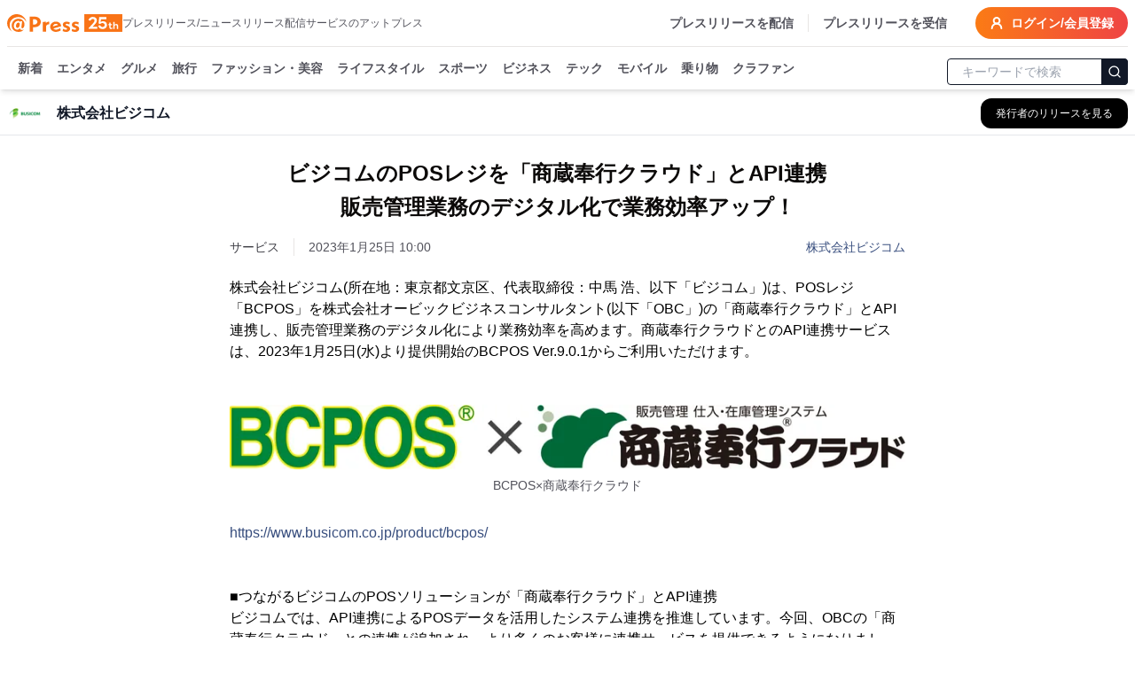

--- FILE ---
content_type: text/html; charset=utf-8
request_url: https://www.atpress.ne.jp/news/343182
body_size: 49658
content:
<!DOCTYPE html><html lang="ja"><head><meta charSet="utf-8"/><meta name="viewport" content="width=device-width, initial-scale=1, maximum-scale=5, user-scalable=yes"/><link rel="stylesheet" href="/_next/static/css/294e0669f44518be.css" nonce="YjI5Yjg0YTgtMDFlOS00MWQxLTk4ZjQtMDg2MWU0ZjMxNTFj" data-precedence="next"/><link rel="stylesheet" href="/_next/static/css/eb3b3bc813d40829.css" nonce="YjI5Yjg0YTgtMDFlOS00MWQxLTk4ZjQtMDg2MWU0ZjMxNTFj" data-precedence="next"/><link rel="stylesheet" href="/_next/static/css/715ae45fdd12049f.css" nonce="YjI5Yjg0YTgtMDFlOS00MWQxLTk4ZjQtMDg2MWU0ZjMxNTFj" data-precedence="next"/><link rel="stylesheet" href="/_next/static/css/e35e546eb6614a7c.css" nonce="YjI5Yjg0YTgtMDFlOS00MWQxLTk4ZjQtMDg2MWU0ZjMxNTFj" data-precedence="next"/><link rel="stylesheet" href="/_next/static/css/e9e0d999c30b8c7c.css" nonce="YjI5Yjg0YTgtMDFlOS00MWQxLTk4ZjQtMDg2MWU0ZjMxNTFj" data-precedence="next"/><link rel="preload" as="script" fetchPriority="low" nonce="YjI5Yjg0YTgtMDFlOS00MWQxLTk4ZjQtMDg2MWU0ZjMxNTFj" href="/_next/static/chunks/webpack-9dc9b6d1c1842109.js"/><script src="/_next/static/chunks/4bd1b696-4db08cdcc1238c20.js" async="" nonce="YjI5Yjg0YTgtMDFlOS00MWQxLTk4ZjQtMDg2MWU0ZjMxNTFj"></script><script src="/_next/static/chunks/1517-27d7ce7cbfd87049.js" async="" nonce="YjI5Yjg0YTgtMDFlOS00MWQxLTk4ZjQtMDg2MWU0ZjMxNTFj"></script><script src="/_next/static/chunks/main-app-2e5788c1099c469f.js" async="" nonce="YjI5Yjg0YTgtMDFlOS00MWQxLTk4ZjQtMDg2MWU0ZjMxNTFj"></script><script src="/_next/static/chunks/1181-540f403fe246ea63.js" async="" nonce="YjI5Yjg0YTgtMDFlOS00MWQxLTk4ZjQtMDg2MWU0ZjMxNTFj"></script><script src="/_next/static/chunks/762-13296d05da3609ab.js" async="" nonce="YjI5Yjg0YTgtMDFlOS00MWQxLTk4ZjQtMDg2MWU0ZjMxNTFj"></script><script src="/_next/static/chunks/8173-67754216e4c606ce.js" async="" nonce="YjI5Yjg0YTgtMDFlOS00MWQxLTk4ZjQtMDg2MWU0ZjMxNTFj"></script><script src="/_next/static/chunks/7970-90546157d7b26400.js" async="" nonce="YjI5Yjg0YTgtMDFlOS00MWQxLTk4ZjQtMDg2MWU0ZjMxNTFj"></script><script src="/_next/static/chunks/6732-9ade9e606290c93a.js" async="" nonce="YjI5Yjg0YTgtMDFlOS00MWQxLTk4ZjQtMDg2MWU0ZjMxNTFj"></script><script src="/_next/static/chunks/6978-d46377c7b56d9803.js" async="" nonce="YjI5Yjg0YTgtMDFlOS00MWQxLTk4ZjQtMDg2MWU0ZjMxNTFj"></script><script src="/_next/static/chunks/6217-e793b2cd355ec817.js" async="" nonce="YjI5Yjg0YTgtMDFlOS00MWQxLTk4ZjQtMDg2MWU0ZjMxNTFj"></script><script src="/_next/static/chunks/449-58c0d0c7084284a8.js" async="" nonce="YjI5Yjg0YTgtMDFlOS00MWQxLTk4ZjQtMDg2MWU0ZjMxNTFj"></script><script src="/_next/static/chunks/4635-d2bfdbf8c381c7c5.js" async="" nonce="YjI5Yjg0YTgtMDFlOS00MWQxLTk4ZjQtMDg2MWU0ZjMxNTFj"></script><script src="/_next/static/chunks/3467-0ed11da8a336c684.js" async="" nonce="YjI5Yjg0YTgtMDFlOS00MWQxLTk4ZjQtMDg2MWU0ZjMxNTFj"></script><script src="/_next/static/chunks/6938-b704e0cb20680f24.js" async="" nonce="YjI5Yjg0YTgtMDFlOS00MWQxLTk4ZjQtMDg2MWU0ZjMxNTFj"></script><script src="/_next/static/chunks/9402-0e75d879c2ae39a9.js" async="" nonce="YjI5Yjg0YTgtMDFlOS00MWQxLTk4ZjQtMDg2MWU0ZjMxNTFj"></script><script src="/_next/static/chunks/681-52676473cfa6987a.js" async="" nonce="YjI5Yjg0YTgtMDFlOS00MWQxLTk4ZjQtMDg2MWU0ZjMxNTFj"></script><script src="/_next/static/chunks/9697-9e728b647f123c19.js" async="" nonce="YjI5Yjg0YTgtMDFlOS00MWQxLTk4ZjQtMDg2MWU0ZjMxNTFj"></script><script src="/_next/static/chunks/1666-720f883934741583.js" async="" nonce="YjI5Yjg0YTgtMDFlOS00MWQxLTk4ZjQtMDg2MWU0ZjMxNTFj"></script><script src="/_next/static/chunks/3526-50a2a01598162dd4.js" async="" nonce="YjI5Yjg0YTgtMDFlOS00MWQxLTk4ZjQtMDg2MWU0ZjMxNTFj"></script><script src="/_next/static/chunks/9257-763ee8e665079ca3.js" async="" nonce="YjI5Yjg0YTgtMDFlOS00MWQxLTk4ZjQtMDg2MWU0ZjMxNTFj"></script><script src="/_next/static/chunks/app/(public)/news/%5BprId%5D/page-77e00fd92399d6ef.js" async="" nonce="YjI5Yjg0YTgtMDFlOS00MWQxLTk4ZjQtMDg2MWU0ZjMxNTFj"></script><script src="/_next/static/chunks/9930-b241afecd0c3c475.js" async="" nonce="YjI5Yjg0YTgtMDFlOS00MWQxLTk4ZjQtMDg2MWU0ZjMxNTFj"></script><script src="/_next/static/chunks/app/(public)/layout-6443413eb51503f4.js" async="" nonce="YjI5Yjg0YTgtMDFlOS00MWQxLTk4ZjQtMDg2MWU0ZjMxNTFj"></script><script src="/_next/static/chunks/app/global-error-6a22eec19c958b95.js" async="" nonce="YjI5Yjg0YTgtMDFlOS00MWQxLTk4ZjQtMDg2MWU0ZjMxNTFj"></script><script src="/_next/static/chunks/app/layout-4d90928854b91b37.js" async="" nonce="YjI5Yjg0YTgtMDFlOS00MWQxLTk4ZjQtMDg2MWU0ZjMxNTFj"></script><script src="/_next/static/chunks/app/error-696a6a311081347b.js" async="" nonce="YjI5Yjg0YTgtMDFlOS00MWQxLTk4ZjQtMDg2MWU0ZjMxNTFj"></script><link rel="preload" href="https://platform.twitter.com/widgets.js" as="script" nonce="YjI5Yjg0YTgtMDFlOS00MWQxLTk4ZjQtMDg2MWU0ZjMxNTFj"/><link rel="preload" href="https://www.instagram.com/embed.js" as="script" nonce="YjI5Yjg0YTgtMDFlOS00MWQxLTk4ZjQtMDg2MWU0ZjMxNTFj"/><link rel="preload" href="https://www.tiktok.com/embed.js" as="script" nonce="YjI5Yjg0YTgtMDFlOS00MWQxLTk4ZjQtMDg2MWU0ZjMxNTFj"/><meta name="next-size-adjust" content=""/><title>ビジコムのPOSレジを「商蔵奉行クラウド」とAPI連携　 販売管理業務のデジタル化で業務効率アップ！ | 株式会社ビジコム</title><meta name="description" content="株式会社ビジコムのプレスリリース:ビジコムのPOSレジを「商蔵奉行クラウド」とAPI連携　 販売管理業務のデジタル化で業務効率アップ！"/><link rel="manifest" href="/manifest.json"/><meta name="robots" content="index"/><meta name="syndication-source" content="https://www.atpress.ne.jp/news/343182"/><meta name="fb:app_id" content="1323731851019247"/><link rel="canonical" href="https://www.atpress.ne.jp/news/343182"/><meta property="og:title" content="ビジコムのPOSレジを「商蔵奉行クラウド」とAPI連携　 販売管理業務のデジタル化で業務効率アップ！"/><meta property="og:description" content="株式会社ビジコム(所在地：東京都文京区、代表取締役：中馬 浩、以下「ビジコム」)は、POSレジ「BCPOS」を株式会社オービックビジネスコンサルタント(以下「OBC」)の「商蔵奉行クラウド」とAPI連..."/><meta property="og:url" content="https://www.atpress.ne.jp/news/343182"/><meta property="og:image" content="https://www.atpress.ne.jp/releases/343182/img_343182_1.png"/><meta property="og:image:type" content="image/png"/><meta property="og:type" content="article"/><meta name="twitter:card" content="summary_large_image"/><meta name="twitter:site" content="@Press__official"/><meta name="twitter:creator" content="@Press__official"/><meta name="twitter:title" content="ビジコムのPOSレジを「商蔵奉行クラウド」とAPI連携　 販売管理業務のデジタル化で業務効率アップ！ | 株式会社ビジコム"/><meta name="twitter:description" content="株式会社ビジコムのプレスリリース:ビジコムのPOSレジを「商蔵奉行クラウド」とAPI連携　 販売管理業務のデジタル化で業務効率アップ！"/><meta name="twitter:image" content="https://www.atpress.ne.jp/releases/343182/img_343182_1.png"/><meta name="twitter:image:type" content="image/png"/><link rel="icon" href="/favicon.ico" type="image/x-icon" sizes="16x16"/><script src="/_next/static/chunks/polyfills-42372ed130431b0a.js" noModule="" nonce="YjI5Yjg0YTgtMDFlOS00MWQxLTk4ZjQtMDg2MWU0ZjMxNTFj"></script></head><body class="font-kakugo"><noscript><iframe src="https://www.googletagmanager.com/ns.html?id=GTM-M5KM99MZ" height="0" width="0" style="display:none;visibility:hidden"></iframe></noscript><!--$--><!--/$--><div class="flex min-h-screen flex-col"><div class="w-full "><header class="fixed left-0 right-0 top-0 z-50 pointer-events-auto"><div class="bg-white text-white shadow-md transition-all duration-300 translate-y-0 transform"><div class="container mx-auto bg-white pt-2 sm:px-2"><div class="flex items-center justify-between border-b px-2 pb-2 text-zinc-600 sm:px-0"><div class="flex items-center gap-x-4"><a class="text-2xl font-w6 text-orange-500" href="/"><img alt="atpress" loading="lazy" width="130" height="33" decoding="async" data-nimg="1" style="color:transparent" src="/img/anniversary25.svg"/></a><p class="hidden text-xs xl:block">プレスリリース/ニュースリリース配信サービスのアットプレス</p></div><div class="flex"><nav class="flex items-center space-x-4 text-sm font-w6"><a href="/service" class="hidden border-r pr-4 hover:text-zinc-900 lg:block">プレスリリースを配信</a><a href="/for_media/" class="hidden hover:text-zinc-900 lg:block">プレスリリースを受信</a><button type="button" aria-haspopup="dialog" aria-expanded="false" aria-controls="radix-:Rsmulb:" data-state="closed" aria-label="検索フォームを開く"><svg xmlns="http://www.w3.org/2000/svg" width="24" height="24" viewBox="0 0 24 24" fill="none" stroke="currentColor" stroke-width="3" stroke-linecap="round" stroke-linejoin="round" class="lucide lucide-search text-orange-500 lg:hidden"><circle cx="11" cy="11" r="8"></circle><path d="m21 21-4.3-4.3"></path></svg></button><a class="inline-flex items-center rounded-full bg-orange-500 bg-gradient-to-r from-orange-500 to-red-500 px-4 py-2 text-lg text-sm font-semibold font-w6 text-white transition-colors hover:from-orange-600 hover:to-red-600" href="https://mypage.atpress.ne.jp/signin"><svg xmlns="http://www.w3.org/2000/svg" width="16" height="16" viewBox="0 0 24 24" fill="none" stroke="currentColor" stroke-width="3" stroke-linecap="round" stroke-linejoin="round" class="lucide lucide-user-round mr-2 hidden md:block"><circle cx="12" cy="8" r="5"></circle><path d="M20 21a8 8 0 0 0-16 0"></path></svg>ログイン/会員登録</a></nav></div></div><div class="container sticky top-0 mx-auto flex h-10 w-full items-center justify-between pt-2 lg:h-12"><div class="hidden-scrollbar flex-1 overflow-x-auto overflow-y-clip px-1 text-sm"><nav class="relative flex space-x-4 whitespace-nowrap pb-2 pl-2 pr-2 font-w6"><a class="group relative text-zinc-600 transition-colors " href="/news">新着<span class="absolute bottom-[-8px] left-0 right-0 h-1 rounded-lg bg-orange-500 opacity-0 transition-opacity duration-300 group-hover:opacity-100"></span></a><a class="group relative text-zinc-600 transition-colors " href="/news/entertainment">エンタメ<span class="pointer-events-none absolute bottom-[-8px] left-0 right-0 h-1 rounded-lg bg-orange-500 opacity-0 transition-opacity duration-300 group-hover:opacity-100"></span></a><a class="group relative text-zinc-600 transition-colors " href="/news/food">グルメ<span class="pointer-events-none absolute bottom-[-8px] left-0 right-0 h-1 rounded-lg bg-orange-500 opacity-0 transition-opacity duration-300 group-hover:opacity-100"></span></a><a class="group relative text-zinc-600 transition-colors " href="/news/travel">旅行<span class="pointer-events-none absolute bottom-[-8px] left-0 right-0 h-1 rounded-lg bg-orange-500 opacity-0 transition-opacity duration-300 group-hover:opacity-100"></span></a><a class="group relative text-zinc-600 transition-colors " href="/news/fashion">ファッション・美容<span class="pointer-events-none absolute bottom-[-8px] left-0 right-0 h-1 rounded-lg bg-orange-500 opacity-0 transition-opacity duration-300 group-hover:opacity-100"></span></a><a class="group relative text-zinc-600 transition-colors " href="/news/lifestyle">ライフスタイル<span class="pointer-events-none absolute bottom-[-8px] left-0 right-0 h-1 rounded-lg bg-orange-500 opacity-0 transition-opacity duration-300 group-hover:opacity-100"></span></a><a class="group relative text-zinc-600 transition-colors " href="/news/sports">スポーツ<span class="pointer-events-none absolute bottom-[-8px] left-0 right-0 h-1 rounded-lg bg-orange-500 opacity-0 transition-opacity duration-300 group-hover:opacity-100"></span></a><a class="group relative text-zinc-600 transition-colors " href="/news/business">ビジネス<span class="pointer-events-none absolute bottom-[-8px] left-0 right-0 h-1 rounded-lg bg-orange-500 opacity-0 transition-opacity duration-300 group-hover:opacity-100"></span></a><a class="group relative text-zinc-600 transition-colors " href="/news/technology">テック<span class="pointer-events-none absolute bottom-[-8px] left-0 right-0 h-1 rounded-lg bg-orange-500 opacity-0 transition-opacity duration-300 group-hover:opacity-100"></span></a><a class="group relative text-zinc-600 transition-colors " href="/news/mobile">モバイル<span class="pointer-events-none absolute bottom-[-8px] left-0 right-0 h-1 rounded-lg bg-orange-500 opacity-0 transition-opacity duration-300 group-hover:opacity-100"></span></a><a class="group relative text-zinc-600 transition-colors " href="/news/vehicle">乗り物<span class="pointer-events-none absolute bottom-[-8px] left-0 right-0 h-1 rounded-lg bg-orange-500 opacity-0 transition-opacity duration-300 group-hover:opacity-100"></span></a><a class="group relative text-zinc-600 transition-colors " href="/tags/クラウドファンディング">クラファン<span class="pointer-events-none absolute bottom-[-8px] left-0 right-0 h-1 rounded-lg bg-orange-500 opacity-0 transition-opacity duration-300 group-hover:opacity-100"></span></a></nav></div><div class="hidden w-52 flex-shrink-0 lg:block"><form class="mx-auto w-full max-w-2xl"><div class="relative ml-1"><input type="text" maxLength="32" placeholder="キーワードで検索" class="w-full rounded border border-gray-900 px-4 py-1 pr-12 text-sm focus:outline-none focus:ring-1 focus:ring-gray-700" value=""/><button type="submit" class="absolute right-0 top-1/2 -translate-y-1/2 rounded-r border border-gray-900 bg-gray-900 p-1.5 text-white" aria-label="検索"><svg xmlns="http://www.w3.org/2000/svg" width="16" height="16" viewBox="0 0 24 24" fill="none" stroke="currentColor" stroke-width="2" stroke-linecap="round" stroke-linejoin="round"><circle cx="11" cy="11" r="8"></circle><path d="m21 21-4.3-4.3"></path></svg></button></div></form></div></div></div></div></header></div><main class="relative flex-grow overflow-x-hidden pt-24"><div role="region" aria-label="Notifications (F8)" tabindex="-1" style="pointer-events:none"><ol tabindex="-1" class="fixed bottom-0 right-0 z-[100] flex max-h-screen w-full flex-col-reverse p-4 sm:bottom-0 sm:right-0 sm:top-auto sm:flex-col md:max-w-[420px]"></ol></div><div class="top-0 mt-0 border-b border-gray-200 bg-white lg:mt-2"><div class="container mx-auto px-2"><div class="flex h-12 items-center justify-between"><div class="flex min-w-0 flex-1 items-center space-x-3 md:space-x-4"><div class="flex-shrink-0"><img alt="株式会社ビジコムのロゴ" loading="lazy" width="40" height="40" decoding="async" data-nimg="1" class="bg-white object-contain" style="color:transparent" srcSet="/_next/image?url=%2Freleases%2F343182%2Flogo.png&amp;w=48&amp;q=75 1x, /_next/image?url=%2Freleases%2F343182%2Flogo.png&amp;w=96&amp;q=75 2x" src="/_next/image?url=%2Freleases%2F343182%2Flogo.png&amp;w=96&amp;q=75"/></div><div class="min-w-0 flex-1"><h2 class="truncate text-base font-semibold text-gray-900">株式会社ビジコム</h2></div><div class="flex-shrink-0"><a class="inline-flex items-center rounded-lg border border-transparent bg-black px-3 py-2 text-xs font-medium text-white shadow-sm transition-all duration-200 hover:bg-gray-800 focus:outline-none focus:ring-2 focus:ring-blue-500 focus:ring-offset-2 md:px-4 md:py-2" aria-label="株式会社ビジコムの他のプレスリリースを見る" href="/news/company/44403"><span class="hidden sm:inline">発行者のリリースを見る</span><span class="sm:hidden">リリース一覧</span></a></div></div></div></div></div><div class="container mx-auto flex flex-col justify-center px-2 py-4"><script type="application/ld+json">[{"@context":"https://schema.org","@type":"NewsArticle","name":"アットプレス","mainEntityOfPage":{"@type":"WebPage","@id":"https://www.atpress.ne.jp/news/343182"},"headline":"ビジコムのPOSレジを「商蔵奉行クラウド」とAPI連携　 販売管理業務のデジタル化で業務効率アップ！","description":"ビジコムのPOSレジを「商蔵奉行クラウド」とAPI連携　 販売管理業務のデジタル化で業務効率アップ！ | 株式会社ビジコム","datePublished":"2023-01-25T01:00:00.000Z","dateModified":"2023-01-25T01:00:00.000Z","articleSection":"テクノロジー","author":{"@type":"Organization","name":"株式会社ビジコム"},"publisher":{"@type":"Organization","name":"アットプレス","logo":{"@type":"ImageObject","url":"https://www.atpress.ne.jp/img/etc/ogp.png","width":"1200","height":"630"},"address":{"@type":"PostalAddress","postalCode":"105-0004","addressCountry":"JP","addressRegion":"東京都","addressLocality":"港区新橋","streetAddress":"1-1-13 アーバンネット内幸町ビル3階"}},"image":{"@type":"ImageObject","url":"https://www.atpress.ne.jp/releases/343182/img_343182_1.png","width":"auto","height":"auto"}},{"@context":"https://schema.org","@type":"BreadcrumbList","itemListElement":[{"@type":"ListItem","position":1,"item":{"@id":"https://www.atpress.ne.jp","name":"記事掲載数No.1 プレスリリース配信サービス【アットプレス】"}},{"@type":"ListItem","position":2,"item":{"@id":"https://www.atpress.ne.jp/news/technology","name":"テクノロジーのプレスリリース一覧"}},{"@type":"ListItem","position":3,"item":{"@id":"https://www.atpress.ne.jp/news/company/44403","name":"株式会社ビジコム"}},{"@type":"ListItem","position":4,"item":{"@id":"https://www.atpress.ne.jp/news/343182","name":"ビジコムのPOSレジを「商蔵奉行クラウド」とAPI連携　 販売管理業務のデジタル化で業務効率アップ！"}}]}]</script><div class="space-y-4"><article class="article-container mx-auto space-y-4 overflow-x-hidden bg-white px-2 md:px-0"><div><div class="space-y-6 py-2"><div class="space-y-4"><div class="space-y-4"><h1 class="text-xl font-w6 md:text-center md:text-[1.5rem] md:leading-[2.4rem] lg:whitespace-pre-line" id="article-title">ビジコムのPOSレジを「商蔵奉行クラウド」とAPI連携　
販売管理業務のデジタル化で業務効率アップ！</h1><div class="space-y-2"><div class="flex flex-wrap items-center justify-between gap-4"><div class="text-sm text-zinc-600"><div class="mr-4 inline-flex w-auto border-r pr-4 text-sm text-zinc-700">サービス</div><span id="published-at">2023年1月25日 10:00</span></div><div class="text-sm text-fountain-500 hover:underline"><a href="/news/company/44403">株式会社ビジコム</a></div></div></div></div></div><div id="news_body_block" class="PrBody font-:reference[referenceText300] mt-4 font-kakugo text-black  atp_style"><html><body><p>株式会社ビジコム(所在地：東京都文京区、代表取締役：中馬 浩、以下「ビジコム」)は、POSレジ「BCPOS」を株式会社オービックビジネスコンサルタント(以下「OBC」)の「商蔵奉行クラウド」とAPI連携し、販売管理業務のデジタル化により業務効率を高めます。商蔵奉行クラウドとのAPI連携サービスは、2023年1月25日(水)より提供開始のBCPOS Ver.9.0.1からご利用いただけます。</p><p><br/></p><p class="contents-image"><img class="fr-dib fr-draggable tc" data-id="1" src="/releases/343182/LL_img_343182_1.png?format=webp"/></p><p class="at_caption" style="text-align: center;">BCPOS×商蔵奉行クラウド</p><p><br/></p><p><a href="https://www.busicom.co.jp/product/bcpos/" rel="nofollow noopener ugc" target="blank">https://www.busicom.co.jp/product/bcpos/</a></p><p><br/></p><p><br/></p><p>■つながるビジコムのPOSソリューションが「商蔵奉行クラウド」とAPI連携</p><p>ビジコムでは、API連携によるPOSデータを活用したシステム連携を推進しています。今回、OBCの「商蔵奉行クラウド」との連携が追加され、より多くのお客様に連携サービスを提供できるようになりました。</p><p>「BCPOS」の販売・売上情報を「商蔵奉行クラウド」にAPIで連携することで、伝票の二度入力などの手間がなく、入力ミスを防ぐことができます。</p><p>複数店舗を運営するチェーン店では、各店舗のPOSデータをビジコムのクラウドサービスで収集し、商蔵奉行クラウドにデータ連携することができます。</p><p><br/></p><p class="contents-image"><img class="fr-dib fr-draggable tc" data-id="2" src="/releases/343182/LL_img_343182_2.png?format=webp"/></p><p class="at_caption" style="text-align: center;">商蔵奉行クラウド連携イメージ</p><p><br/></p><p>■インボイス対応のビジコムのPOSレジ</p><p>請求書を発行する企業間取引では、2023年10月より予定されているインボイス制度(適格請求書等保存方式)への対応が必要となります。小売店や飲食店など不特定多数のお客様に発行するレシートもインボイスの対応が求められます。</p><p>ビジコムのPOSレジでは、レシートにインボイスに必要な項目を記載することができ、適格返還請求書や仕入業者の登録番号登録などの必要な機能を搭載しています。</p><p>インボイス対応だけではなく免税販売でインバウンドの強化やキャッシュレス・セミセルフレジでの業務効率化など、POSレジ1台で実現できます。</p><p>今回のバージョンより新たに決済端末「JT-VT10」との連動ができます。</p><p>すでにビジコムのPOSレジをご利用いただいている場合は、必要な機能はバージョンアップでご提供しています。サブスクでのご利用なら無料で最新機能が使えます。長く安心してご利用いただけるPOSレジです。10年を超えるご利用ユーザーは全体の25％以上、10年割としてサブスクの利用料金を半額でご利用いただいています。</p><p><br/></p><p><br/></p><p>■バックヤード業務を効率化する販売管理ソフト・会計ソフト連携</p><p>POSレジの売上データを商品マスタ連携や会計ソフトへの仕訳データの受け渡しなど連携することで、店舗の運営を効率化します。</p><p><br/></p><p>［対応ソフト］</p><p>販売管理ソフト</p><p>・OBC　商奉行／蔵奉行</p><p>・PCA　商魂商管</p><p>・応研　販売大臣</p><p>・弥生　弥生販売</p><p>・大塚商会　ApaRevo　など</p><p><br/></p><p>会計ソフト</p><p>・PCA　PCA会計DX</p><p>・freee　freee会計</p><p>・ミロク情報サービス</p><p>　MJSLINK DX／ACELINK NX-Pro／ACELINK NX-CE／かんたんクラウド会計</p><p>  <a href="https://www.busicom.co.jp/solution/cooperation.html" rel="nofollow noopener ugc" target="blank">https://www.busicom.co.jp/solution/cooperation.html</a></p><p><br/></p><p class="contents-image"><img class="fr-dib fr-draggable tc" data-id="3" src="/releases/343182/LL_img_343182_3.png?format=webp"/></p><p class="at_caption" style="text-align: center;">つながる販売管理・会計ソフト</p><p><br/></p><p>■BCPOS連動キャッシュレス決済端末</p><p><br/></p><p class="contents-image"><img class="fr-dib fr-draggable tc" data-id="4" src="/releases/343182/LL_img_343182_4.png?format=webp"/></p><p class="at_caption" style="text-align: center;">選べる決済端末</p><p><br/></p><p>＜ビジコムの充実した連携ラインナップ＞</p><p>・キャッシュレス端末連携　10種類</p><p>・決済ブランド種類　　　　48種類</p><p>　クレジット　　　　　　　11種類</p><p>　電子マネー　　　　　　　14種類</p><p>　QR・バーコード決済　　　23種類</p><p><br/></p><p>＜拡張性の高いPOS連携外部システム・API連携ラインナップ＞</p><p>・レセコン連携　　　　　　　　　23種類</p><p>・販売管理ソフト連携　　　　　　8種類</p><p>・会計システム連携　　　　　　　7種類</p><p>・免税電子化　　　　　　　　　　4種類</p><p>・ECサイト在庫・受注・発注管理　4種類</p><p><br/></p><p><br/></p><p>◆株式会社ビジコムについて</p><p>株式会社ビジコムは、POSレジ・POSシステムの開発販売をはじめ、POS周辺機器の販売など店舗運営に必要なソリューションを提供しています。</p><p><br/></p><p>・代表者： 代表取締役　中馬 浩</p><p>・資本金： 7,000万円</p><p>・創業　： 1986年3月</p><p>・所在地： 〒112-0014</p><p>　　　　　 東京都文京区関口1-20-10 住友不動産江戸川橋駅前ビル</p><p>・URL　 ： <a href="https://www.busicom.co.jp/" rel="nofollow noopener ugc" target="blank">https://www.busicom.co.jp/</a></p><p><br/></p><p>＜事業内容＞</p><p>*流通関連システムの開発と販売</p><p>・POSレジソフト「BCPOS」</p><p>　<a href="https://www.busicom.co.jp/product/bcpos/" rel="nofollow noopener ugc" target="blank">https://www.busicom.co.jp/product/bcpos/</a></p><p>・クラウドPOSレジ「リアレジ」</p><p>　<a href="https://www.busicom.co.jp/product/rearegi/" rel="nofollow noopener ugc" target="blank">https://www.busicom.co.jp/product/rearegi/</a></p><p>・無料店舗集客アプリ「みせめぐ」</p><p>　<a href="https://www.busicom.co.jp/product/misemeg/" rel="nofollow noopener ugc" target="blank">https://www.busicom.co.jp/product/misemeg/</a></p><p>・免税システム「eあっと免税」</p><p>　<a href="https://www.busicom.co.jp/product/taxfree/" rel="nofollow noopener ugc" target="blank">https://www.busicom.co.jp/product/taxfree/</a></p><p>*流通向けクラウドシステム</p><p>・クラウド型店舗本部管理システム「TenpoVisor」</p><p>　<a href="https://www.busicom.co.jp/product/tenpovisor/" rel="nofollow noopener ugc" target="blank">https://www.busicom.co.jp/product/tenpovisor/</a></p><p>*流通関連機器企画・販売</p><p>・オリジナルブランド「BUSICOMハードウェア」</p><p>　<a href="https://www.busicom.co.jp/h/" rel="nofollow noopener ugc" target="blank">https://www.busicom.co.jp/h/</a></p><p>・POS用周辺機器／消耗品通販サイト「POSセンター」</p><p>　<a href="https://www.poscenter.jp/" rel="nofollow noopener ugc" target="blank">https://www.poscenter.jp/</a></p><p><br/></p><p><br/></p><p>※本文中に記載されている会社名、製品名等は、各社の登録商標または商標です。本文中ではTM、(R)マーク等は明記していません。</p></div></div><!--$?--><template id="B:0"></template><!--/$--></div></article><div class="my-4 border-b border-gray-200"></div><div class="rounded bg-white py-6 md:px-4"><div class="space-y-4 md:space-y-6"><div class="flex flex-1 flex-wrap gap-2"><div class="w-20 flex-shrink-0 font-w6">カテゴリ</div><a class="inline-block rounded-full border border-zinc-700 bg-white px-2 py-1 text-sm text-zinc-700 transition-colors hover:border-zinc-500 hover:bg-zinc-500 hover:text-white" href="/news/technology">テクノロジー</a><a class="inline-block rounded-full border border-zinc-700 bg-white px-2 py-1 text-sm text-zinc-700 transition-colors hover:border-zinc-500 hover:bg-zinc-500 hover:text-white" href="/news/business">ビジネス</a></div><div class="flex flex-1 flex-wrap gap-2"><p class="w-20 font-w6">タグ</p><a class="inline-block rounded-full border border-zinc-700 bg-white px-2 py-1 text-sm text-zinc-700 transition-colors hover:border-zinc-500 hover:bg-zinc-500 hover:text-white" href="/tags/%E3%81%9D%E3%81%AE%E4%BB%96IT%E3%83%BB%E3%82%A4%E3%83%B3%E3%82%BF%E3%83%BC%E3%83%8D%E3%83%83%E3%83%88">その他IT・インターネット</a><a class="inline-block rounded-full border border-zinc-700 bg-white px-2 py-1 text-sm text-zinc-700 transition-colors hover:border-zinc-500 hover:bg-zinc-500 hover:text-white" href="/tags/%E3%83%93%E3%82%B8%E3%83%8D%E3%82%B9%E5%85%A8%E8%88%AC">ビジネス全般</a><a class="inline-block rounded-full border border-zinc-700 bg-white px-2 py-1 text-sm text-zinc-700 transition-colors hover:border-zinc-500 hover:bg-zinc-500 hover:text-white" href="/tags/%E7%B5%8C%E6%B8%88%EF%BC%88%E5%9B%BD%E5%86%85%EF%BC%89">経済（国内）</a></div><div class="flex items-center"><div class="w-24 flex-shrink-0 font-w6">シェア</div><div class="flex w-fit justify-center gap-x-5"><a target="_blank" rel="noopener noreferrer" aria-label="Facebook" href="https://www.facebook.com/sharer/sharer.php?u=https%3A%2F%2Fwww.atpress.ne.jp%2Fnews%2F343182"><img alt="Facebook" loading="lazy" width="24" height="24" decoding="async" data-nimg="1" class="h-5 w-5 text-zinc-500 hover:text-fountain-400" style="color:transparent" srcSet="/_next/image?url=%2F_next%2Fstatic%2Fmedia%2Ffacebook.246c70cd.webp&amp;w=32&amp;q=75 1x, /_next/image?url=%2F_next%2Fstatic%2Fmedia%2Ffacebook.246c70cd.webp&amp;w=48&amp;q=75 2x" src="/_next/image?url=%2F_next%2Fstatic%2Fmedia%2Ffacebook.246c70cd.webp&amp;w=48&amp;q=75"/></a><a target="_blank" rel="noopener noreferrer" aria-label="X (Twitter)" href="https://twitter.com/intent/tweet?url=https%3A%2F%2Fwww.atpress.ne.jp%2Fnews%2F343182&amp;text=%E3%83%93%E3%82%B8%E3%82%B3%E3%83%A0%E3%81%AEPOS%E3%83%AC%E3%82%B8%E3%82%92%E3%80%8C%E5%95%86%E8%94%B5%E5%A5%89%E8%A1%8C%E3%82%AF%E3%83%A9%E3%82%A6%E3%83%89%E3%80%8D%E3%81%A8API%E9%80%A3%E6%90%BA%E3%80%80%0A%E8%B2%A9%E5%A3%B2%E7%AE%A1%E7%90%86%E6%A5%AD%E5%8B%99%E3%81%AE%E3%83%87%E3%82%B8%E3%82%BF%E3%83%AB%E5%8C%96%E3%81%A7%E6%A5%AD%E5%8B%99%E5%8A%B9%E7%8E%87%E3%82%A2%E3%83%83%E3%83%97%EF%BC%81"><img alt="Twitter" loading="lazy" width="24" height="24" decoding="async" data-nimg="1" class="h-5 w-5 text-zinc-500 hover:text-fountain-400" style="color:transparent" srcSet="/_next/image?url=%2F_next%2Fstatic%2Fmedia%2Ftwitter.a016b109.webp&amp;w=32&amp;q=75 1x, /_next/image?url=%2F_next%2Fstatic%2Fmedia%2Ftwitter.a016b109.webp&amp;w=48&amp;q=75 2x" src="/_next/image?url=%2F_next%2Fstatic%2Fmedia%2Ftwitter.a016b109.webp&amp;w=48&amp;q=75"/></a><a target="_blank" rel="noopener noreferrer" aria-label="Line" href="https://social-plugins.line.me/lineit/share?url=https%3A%2F%2Fwww.atpress.ne.jp%2Fnews%2F343182"><img alt="Line" loading="lazy" width="24" height="24" decoding="async" data-nimg="1" class="h-5 w-5 text-zinc-500 hover:text-fountain-400" style="color:transparent" srcSet="/_next/image?url=%2F_next%2Fstatic%2Fmedia%2Fline.d5cacb75.webp&amp;w=32&amp;q=75 1x, /_next/image?url=%2F_next%2Fstatic%2Fmedia%2Fline.d5cacb75.webp&amp;w=48&amp;q=75 2x" src="/_next/image?url=%2F_next%2Fstatic%2Fmedia%2Fline.d5cacb75.webp&amp;w=48&amp;q=75"/></a><a target="_blank" rel="nofollow noopener" aria-label="印刷" href="/news/343182/print"><svg xmlns="http://www.w3.org/2000/svg" width="24" height="24" viewBox="0 0 24 24" fill="none" stroke="currentColor" stroke-width="2" stroke-linecap="round" stroke-linejoin="round" class="lucide lucide-printer h-5 w-5 text-zinc-500 hover:text-fountain-400"><path d="M6 18H4a2 2 0 0 1-2-2v-5a2 2 0 0 1 2-2h16a2 2 0 0 1 2 2v5a2 2 0 0 1-2 2h-2"></path><path d="M6 9V3a1 1 0 0 1 1-1h10a1 1 0 0 1 1 1v6"></path><rect x="6" y="14" width="12" height="8" rx="1"></rect></svg></a></div></div><div class="space-y-4"><p class="font-w6">配信企業へのお問い合わせ</p><div class="p-2"><p class="reading-relax text-center text-sm text-zinc-800">取材依頼・商品に対するお問い合わせはこちら。<br/>プレスリリース配信企業に直接連絡できます。</p></div><div class="mx-auto w-fit"><a target="_blank" rel="noopener noreferrer" class="block rounded-full border border-zinc-700 bg-white px-6 py-2 text-center font-w6 text-zinc-700 hover:border-zinc-500 hover:bg-zinc-500 hover:text-white" href="/inqpr/343182">お問い合わせ</a></div></div> <div class="space-y-2"><p class="font-w6">株式会社ビジコム</p><img alt="株式会社ビジコム" loading="lazy" width="120" height="120" decoding="async" data-nimg="1" class="mx-auto max-h-[120px] object-scale-down" style="color:transparent" srcSet="/_next/image?url=https%3A%2F%2Fwww.atpress.ne.jp%2Freleases%2F343182%2Flogo_org.png&amp;w=128&amp;q=75 1x, /_next/image?url=https%3A%2F%2Fwww.atpress.ne.jp%2Freleases%2F343182%2Flogo_org.png&amp;w=256&amp;q=75 2x" src="/_next/image?url=https%3A%2F%2Fwww.atpress.ne.jp%2Freleases%2F343182%2Flogo_org.png&amp;w=256&amp;q=75"/></div><!--$?--><template id="B:1"></template><!--/$--></div></div><!--$--><div class="space-y-4"><div class="my-4 border-b border-gray-200 md:hidden"></div><div class="h-1fr space-y-4 rounded bg-white py-2 md:px-4 md:py-4"><div class="align-end flex items-center justify-between"><h2 class="text-xl font-semibold text-black">テックの新着</h2><div class="hidden flex-1 bg-zinc-400 sm:mx-4 sm:block" style="height:2px"></div><div class="mt-1 flex items-center justify-end gap-2 font-w6 text-zinc-600 sm:mt-0"><a class="hover:underline" href="/news/technology"><button class="whitespace-nowrap rounded-full border border-zinc-700 bg-white px-3 py-1 text-sm transition hover:border-zinc-500 hover:bg-zinc-500 hover:text-white">もっと見る</button></a></div></div><div class="grid auto-cols-fr gap-6 gap-y-4 md:gap-x-4 sm:gap-y-6 grid-cols-1 md:grid-cols-2 2xl:grid-cols-3"><a class="group" href="/news/6087292"><div class="flex items-center space-x-4"><div class="relative flex aspect-[10/7] h-full w-48 max-w-[40%] items-center justify-center overflow-hidden rounded-xl"><img alt="UI改善がうまくいかない理由はどこにある？課題を正確に捉えるユーザビリティ評価というアプローチ" data-src="https://newscast.jp/attachments/I1fqkSynDjXXNXXhs6yd.png" data-is-newscast="true" loading="lazy" decoding="async" data-nimg="fill" class="object-cover" style="position:absolute;height:100%;width:100%;left:0;top:0;right:0;bottom:0;color:transparent" src="https://newscast.jp/attachments/I1fqkSynDjXXNXXhs6yd.png?w=400&amp;h=300"/><div class="relative flex h-full w-full items-center justify-center"><div class="backdrop-blur-color relative flex h-[110%] w-full items-center justify-center"><img alt="UI改善がうまくいかない理由はどこにある？課題を正確に捉えるユーザビリティ評価というアプローチ" data-src="https://newscast.jp/attachments/I1fqkSynDjXXNXXhs6yd.png" data-is-newscast="true" loading="lazy" decoding="async" data-nimg="fill" class="rounded-10 object-scale-down object-center transition duration-300 group-hover:brightness-90" style="position:absolute;height:100%;width:100%;left:0;top:0;right:0;bottom:0;color:transparent" src="https://newscast.jp/attachments/I1fqkSynDjXXNXXhs6yd.png?w=400&amp;h=300"/></div></div></div><div class="flex flex-1 flex-col justify-between"><h3 class="truncate-text-3line mb-1 text-[0.875rem] font-w6 transition-colors group-hover:text-orange-900">UI改善がうまくいかない理由はどこにある？課題を正確に捉えるユーザビリティ評価というアプローチ</h3><p class="mb-0.5 line-clamp-1 text-xs text-zinc-600 md:pt-1">株式会社PIVOT＜PR＞</p><p class="flex items-center gap-1 text-xs text-zinc-600"><svg xmlns="http://www.w3.org/2000/svg" width="16" height="16" viewBox="0 0 24 24" fill="none" stroke="currentColor" stroke-width="2" stroke-linecap="round" stroke-linejoin="round" class="lucide lucide-clock"><circle cx="12" cy="12" r="10"></circle><polyline points="12 6 12 12 16 14"></polyline></svg>2時間前</p></div></div></a><a class="group" href="/news/1249843"><div class="flex items-center space-x-4"><div class="relative flex aspect-[10/7] h-full w-48 max-w-[40%] items-center justify-center overflow-hidden rounded-xl"><img alt="日本のマルチモード受信機市場調査の発展、傾向、需要、成長分析および予測2026―2035年" data-src="https://newscast.jp/attachments/bQX0h2jESxIzkLzTlL82.jpg" data-is-newscast="true" loading="lazy" decoding="async" data-nimg="fill" class="object-cover" style="position:absolute;height:100%;width:100%;left:0;top:0;right:0;bottom:0;color:transparent" src="https://newscast.jp/attachments/bQX0h2jESxIzkLzTlL82.jpg?w=400&amp;h=300"/><div class="relative flex h-full w-full items-center justify-center"><div class="backdrop-blur-color relative flex h-[110%] w-full items-center justify-center"><img alt="日本のマルチモード受信機市場調査の発展、傾向、需要、成長分析および予測2026―2035年" data-src="https://newscast.jp/attachments/bQX0h2jESxIzkLzTlL82.jpg" data-is-newscast="true" loading="lazy" decoding="async" data-nimg="fill" class="rounded-10 object-scale-down object-center transition duration-300 group-hover:brightness-90" style="position:absolute;height:100%;width:100%;left:0;top:0;right:0;bottom:0;color:transparent" src="https://newscast.jp/attachments/bQX0h2jESxIzkLzTlL82.jpg?w=400&amp;h=300"/></div></div></div><div class="flex flex-1 flex-col justify-between"><h3 class="truncate-text-3line mb-1 text-[0.875rem] font-w6 transition-colors group-hover:text-orange-900">日本のマルチモード受信機市場調査の発展、傾向、需要、成長分析および予測2026―2035年</h3><p class="mb-0.5 line-clamp-1 text-xs text-zinc-600 md:pt-1">Research Nester Analytics</p><p class="flex items-center gap-1 text-xs text-zinc-600"><svg xmlns="http://www.w3.org/2000/svg" width="16" height="16" viewBox="0 0 24 24" fill="none" stroke="currentColor" stroke-width="2" stroke-linecap="round" stroke-linejoin="round" class="lucide lucide-clock"><circle cx="12" cy="12" r="10"></circle><polyline points="12 6 12 12 16 14"></polyline></svg>4時間前</p></div></div></a><a class="group" href="/news/6606101"><div class="flex items-center space-x-4"><div class="relative flex aspect-[10/7] h-full w-48 max-w-[40%] items-center justify-center overflow-hidden rounded-xl"><img alt="「1時間の残業」が解消。会計トラブルをなくしたセミセルフレジ「OWEN(オーエン)」導入事例
" data-src="https://newscast.jp/attachments/FKp6xfLdRFKTcvEmOMG4.jpg" data-is-newscast="true" loading="lazy" decoding="async" data-nimg="fill" class="object-cover" style="position:absolute;height:100%;width:100%;left:0;top:0;right:0;bottom:0;color:transparent" src="https://newscast.jp/attachments/FKp6xfLdRFKTcvEmOMG4.jpg?w=400&amp;h=300"/><div class="relative flex h-full w-full items-center justify-center"><div class="backdrop-blur-color relative flex h-[110%] w-full items-center justify-center"><img alt="「1時間の残業」が解消。会計トラブルをなくしたセミセルフレジ「OWEN(オーエン)」導入事例
" data-src="https://newscast.jp/attachments/FKp6xfLdRFKTcvEmOMG4.jpg" data-is-newscast="true" loading="lazy" decoding="async" data-nimg="fill" class="rounded-10 object-scale-down object-center transition duration-300 group-hover:brightness-90" style="position:absolute;height:100%;width:100%;left:0;top:0;right:0;bottom:0;color:transparent" src="https://newscast.jp/attachments/FKp6xfLdRFKTcvEmOMG4.jpg?w=400&amp;h=300"/></div></div></div><div class="flex flex-1 flex-col justify-between"><h3 class="truncate-text-3line mb-1 text-[0.875rem] font-w6 transition-colors group-hover:text-orange-900">「1時間の残業」が解消。会計トラブルをなくしたセミセルフレジ「OWEN(オーエン)」導入事例
</h3><p class="mb-0.5 line-clamp-1 text-xs text-zinc-600 md:pt-1">株式会社シスポ</p><p class="flex items-center gap-1 text-xs text-zinc-600"><svg xmlns="http://www.w3.org/2000/svg" width="16" height="16" viewBox="0 0 24 24" fill="none" stroke="currentColor" stroke-width="2" stroke-linecap="round" stroke-linejoin="round" class="lucide lucide-clock"><circle cx="12" cy="12" r="10"></circle><polyline points="12 6 12 12 16 14"></polyline></svg>4時間前</p></div></div></a><a class="group" href="/news/6799105"><div class="flex items-center space-x-4"><div class="relative flex aspect-[10/7] h-full w-48 max-w-[40%] items-center justify-center overflow-hidden rounded-xl"><img alt="パソコン工房全店で2026年1月24日（土）より「超 スーパーウィンターセール」を開催「オススメ即納パソコン」や「PCパーツ・周辺機器等の日替わりセール商品」など、お買い得商品を全力でご提供" data-src="https://newscast.jp/attachments/kh0gXszLGhxlXalFp9BR.jpg" data-is-newscast="true" loading="lazy" decoding="async" data-nimg="fill" class="object-cover" style="position:absolute;height:100%;width:100%;left:0;top:0;right:0;bottom:0;color:transparent" src="https://newscast.jp/attachments/kh0gXszLGhxlXalFp9BR.jpg?w=400&amp;h=300"/><div class="relative flex h-full w-full items-center justify-center"><div class="backdrop-blur-color relative flex h-[110%] w-full items-center justify-center"><img alt="パソコン工房全店で2026年1月24日（土）より「超 スーパーウィンターセール」を開催「オススメ即納パソコン」や「PCパーツ・周辺機器等の日替わりセール商品」など、お買い得商品を全力でご提供" data-src="https://newscast.jp/attachments/kh0gXszLGhxlXalFp9BR.jpg" data-is-newscast="true" loading="lazy" decoding="async" data-nimg="fill" class="rounded-10 object-scale-down object-center transition duration-300 group-hover:brightness-90" style="position:absolute;height:100%;width:100%;left:0;top:0;right:0;bottom:0;color:transparent" src="https://newscast.jp/attachments/kh0gXszLGhxlXalFp9BR.jpg?w=400&amp;h=300"/></div></div></div><div class="flex flex-1 flex-col justify-between"><h3 class="truncate-text-3line mb-1 text-[0.875rem] font-w6 transition-colors group-hover:text-orange-900">パソコン工房全店で2026年1月24日（土）より「超 スーパーウィンターセール」を開催「オススメ即納パソコン」や「PCパーツ・周辺機器等の日替わりセール商品」など、お買い得商品を全力でご提供</h3><p class="mb-0.5 line-clamp-1 text-xs text-zinc-600 md:pt-1">株式会社ユニットコム</p><p class="flex items-center gap-1 text-xs text-zinc-600"><svg xmlns="http://www.w3.org/2000/svg" width="16" height="16" viewBox="0 0 24 24" fill="none" stroke="currentColor" stroke-width="2" stroke-linecap="round" stroke-linejoin="round" class="lucide lucide-clock"><circle cx="12" cy="12" r="10"></circle><polyline points="12 6 12 12 16 14"></polyline></svg>5時間前</p></div></div></a><a class="group" href="/news/7338797"><div class="flex items-center space-x-4"><div class="relative flex aspect-[10/7] h-full w-48 max-w-[40%] items-center justify-center overflow-hidden rounded-xl"><img alt="ネクストジェン、ISMS認証およびISMSクラウドセキュリティ認証を最新規格に更新" data-src="https://newscast.jp/attachments/GbDPJN2pYNFfXeWscyxG.jpg" data-is-newscast="true" loading="lazy" decoding="async" data-nimg="fill" class="object-cover" style="position:absolute;height:100%;width:100%;left:0;top:0;right:0;bottom:0;color:transparent" src="https://newscast.jp/attachments/GbDPJN2pYNFfXeWscyxG.jpg?w=400&amp;h=300"/><div class="relative flex h-full w-full items-center justify-center"><div class="backdrop-blur-color relative flex h-[110%] w-full items-center justify-center"><img alt="ネクストジェン、ISMS認証およびISMSクラウドセキュリティ認証を最新規格に更新" data-src="https://newscast.jp/attachments/GbDPJN2pYNFfXeWscyxG.jpg" data-is-newscast="true" loading="lazy" decoding="async" data-nimg="fill" class="rounded-10 object-scale-down object-center transition duration-300 group-hover:brightness-90" style="position:absolute;height:100%;width:100%;left:0;top:0;right:0;bottom:0;color:transparent" src="https://newscast.jp/attachments/GbDPJN2pYNFfXeWscyxG.jpg?w=400&amp;h=300"/></div></div></div><div class="flex flex-1 flex-col justify-between"><h3 class="truncate-text-3line mb-1 text-[0.875rem] font-w6 transition-colors group-hover:text-orange-900">ネクストジェン、ISMS認証およびISMSクラウドセキュリティ認証を最新規格に更新</h3><p class="mb-0.5 line-clamp-1 text-xs text-zinc-600 md:pt-1">株式会社ネクストジェン</p><p class="flex items-center gap-1 text-xs text-zinc-600"><svg xmlns="http://www.w3.org/2000/svg" width="16" height="16" viewBox="0 0 24 24" fill="none" stroke="currentColor" stroke-width="2" stroke-linecap="round" stroke-linejoin="round" class="lucide lucide-clock"><circle cx="12" cy="12" r="10"></circle><polyline points="12 6 12 12 16 14"></polyline></svg>6時間前</p></div></div></a><a class="group" href="/news/570579"><div class="flex items-center space-x-4"><div class="relative flex aspect-[10/7] h-full w-48 max-w-[40%] items-center justify-center overflow-hidden rounded-xl"><img alt="Questetra BPM Suite(クエステトラ)、
「ITreview Grid Award 2026 Winter」にて
ワークフローシステム部門「High Performer」を受賞" data-src="/releases/570579/LL_img_570579_1.png" data-is-newscast="false" loading="lazy" decoding="async" data-nimg="fill" class="object-cover" style="position:absolute;height:100%;width:100%;left:0;top:0;right:0;bottom:0;color:transparent" src="https://www.atpress.ne.jp/releases/570579/img_570579_1.png?w=384&amp;format=webp"/><div class="relative flex h-full w-full items-center justify-center"><div class="backdrop-blur-color relative flex h-[110%] w-full items-center justify-center"><img alt="Questetra BPM Suite(クエステトラ)、
「ITreview Grid Award 2026 Winter」にて
ワークフローシステム部門「High Performer」を受賞" data-src="/releases/570579/LL_img_570579_1.png" data-is-newscast="false" loading="lazy" decoding="async" data-nimg="fill" class="rounded-10 object-scale-down object-center transition duration-300 group-hover:brightness-90" style="position:absolute;height:100%;width:100%;left:0;top:0;right:0;bottom:0;color:transparent" src="https://www.atpress.ne.jp/releases/570579/img_570579_1.png?w=384&amp;format=webp"/></div></div></div><div class="flex flex-1 flex-col justify-between"><h3 class="truncate-text-3line mb-1 text-[0.875rem] font-w6 transition-colors group-hover:text-orange-900">Questetra BPM Suite(クエステトラ)、
「ITreview Grid Award 2026 Winter」にて
ワークフローシステム部門「High Performer」を受賞</h3><p class="mb-0.5 line-clamp-1 text-xs text-zinc-600 md:pt-1">株式会社クエステトラ</p><p class="flex items-center gap-1 text-xs text-zinc-600"><svg xmlns="http://www.w3.org/2000/svg" width="16" height="16" viewBox="0 0 24 24" fill="none" stroke="currentColor" stroke-width="2" stroke-linecap="round" stroke-linejoin="round" class="lucide lucide-clock"><circle cx="12" cy="12" r="10"></circle><polyline points="12 6 12 12 16 14"></polyline></svg>7時間前</p></div></div></a></div><div class="flex justify-center md:hidden"><a class="rounded-full border border-zinc-700 bg-white px-3 py-1 text-sm font-w6 text-zinc-700 hover:border-zinc-500 hover:bg-zinc-500 hover:text-white mt-4" href="/news/technology">テックの新着をもっと見る</a></div></div><div class="h-1fr space-y-4 rounded bg-white py-2 md:px-4 md:py-4"><div class="align-end flex items-center justify-between"><h2 class="text-xl font-semibold text-black">ビジネスの新着</h2><div class="hidden flex-1 bg-zinc-400 sm:mx-4 sm:block" style="height:2px"></div><div class="mt-1 flex items-center justify-end gap-2 font-w6 text-zinc-600 sm:mt-0"><a class="hover:underline" href="/news/business"><button class="whitespace-nowrap rounded-full border border-zinc-700 bg-white px-3 py-1 text-sm transition hover:border-zinc-500 hover:bg-zinc-500 hover:text-white">もっと見る</button></a></div></div><div class="grid auto-cols-fr gap-6 gap-y-4 md:gap-x-4 sm:gap-y-6 grid-cols-1 md:grid-cols-2 2xl:grid-cols-3"><a class="group" href="/news/6087292"><div class="flex items-center space-x-4"><div class="relative flex aspect-[10/7] h-full w-48 max-w-[40%] items-center justify-center overflow-hidden rounded-xl"><img alt="UI改善がうまくいかない理由はどこにある？課題を正確に捉えるユーザビリティ評価というアプローチ" data-src="https://newscast.jp/attachments/I1fqkSynDjXXNXXhs6yd.png" data-is-newscast="true" loading="lazy" decoding="async" data-nimg="fill" class="object-cover" style="position:absolute;height:100%;width:100%;left:0;top:0;right:0;bottom:0;color:transparent" src="https://newscast.jp/attachments/I1fqkSynDjXXNXXhs6yd.png?w=400&amp;h=300"/><div class="relative flex h-full w-full items-center justify-center"><div class="backdrop-blur-color relative flex h-[110%] w-full items-center justify-center"><img alt="UI改善がうまくいかない理由はどこにある？課題を正確に捉えるユーザビリティ評価というアプローチ" data-src="https://newscast.jp/attachments/I1fqkSynDjXXNXXhs6yd.png" data-is-newscast="true" loading="lazy" decoding="async" data-nimg="fill" class="rounded-10 object-scale-down object-center transition duration-300 group-hover:brightness-90" style="position:absolute;height:100%;width:100%;left:0;top:0;right:0;bottom:0;color:transparent" src="https://newscast.jp/attachments/I1fqkSynDjXXNXXhs6yd.png?w=400&amp;h=300"/></div></div></div><div class="flex flex-1 flex-col justify-between"><h3 class="truncate-text-3line mb-1 text-[0.875rem] font-w6 transition-colors group-hover:text-orange-900">UI改善がうまくいかない理由はどこにある？課題を正確に捉えるユーザビリティ評価というアプローチ</h3><p class="mb-0.5 line-clamp-1 text-xs text-zinc-600 md:pt-1">株式会社PIVOT＜PR＞</p><p class="flex items-center gap-1 text-xs text-zinc-600"><svg xmlns="http://www.w3.org/2000/svg" width="16" height="16" viewBox="0 0 24 24" fill="none" stroke="currentColor" stroke-width="2" stroke-linecap="round" stroke-linejoin="round" class="lucide lucide-clock"><circle cx="12" cy="12" r="10"></circle><polyline points="12 6 12 12 16 14"></polyline></svg>2時間前</p></div></div></a><a class="group" href="/news/6919148"><div class="flex items-center space-x-4"><div class="relative flex aspect-[10/7] h-full w-48 max-w-[40%] items-center justify-center overflow-hidden rounded-xl"><img alt="【クラウドファンディング】開始3日目で35%達成！短編映画『Sh*t Job』国際展開プロジェクト｜アカデミー賞ノミネート共同制作×創元ミステリ大賞作家×ALL-IN" data-src="https://newscast.jp/attachments/J4kOXzd2DBMnSyh4djRG.jpg" data-is-newscast="true" loading="lazy" decoding="async" data-nimg="fill" class="object-cover" style="position:absolute;height:100%;width:100%;left:0;top:0;right:0;bottom:0;color:transparent" src="https://newscast.jp/attachments/J4kOXzd2DBMnSyh4djRG.jpg?w=400&amp;h=300"/><div class="relative flex h-full w-full items-center justify-center"><div class="backdrop-blur-color relative flex h-[110%] w-full items-center justify-center"><img alt="【クラウドファンディング】開始3日目で35%達成！短編映画『Sh*t Job』国際展開プロジェクト｜アカデミー賞ノミネート共同制作×創元ミステリ大賞作家×ALL-IN" data-src="https://newscast.jp/attachments/J4kOXzd2DBMnSyh4djRG.jpg" data-is-newscast="true" loading="lazy" decoding="async" data-nimg="fill" class="rounded-10 object-scale-down object-center transition duration-300 group-hover:brightness-90" style="position:absolute;height:100%;width:100%;left:0;top:0;right:0;bottom:0;color:transparent" src="https://newscast.jp/attachments/J4kOXzd2DBMnSyh4djRG.jpg?w=400&amp;h=300"/></div></div></div><div class="flex flex-1 flex-col justify-between"><h3 class="truncate-text-3line mb-1 text-[0.875rem] font-w6 transition-colors group-hover:text-orange-900">【クラウドファンディング】開始3日目で35%達成！短編映画『Sh*t Job』国際展開プロジェクト｜アカデミー賞ノミネート共同制作×創元ミステリ大賞作家×ALL-IN</h3><p class="mb-0.5 line-clamp-1 text-xs text-zinc-600 md:pt-1">オールイン株式会社</p><p class="flex items-center gap-1 text-xs text-zinc-600"><svg xmlns="http://www.w3.org/2000/svg" width="16" height="16" viewBox="0 0 24 24" fill="none" stroke="currentColor" stroke-width="2" stroke-linecap="round" stroke-linejoin="round" class="lucide lucide-clock"><circle cx="12" cy="12" r="10"></circle><polyline points="12 6 12 12 16 14"></polyline></svg>3時間前</p></div></div></a><a class="group" href="/news/4259415"><div class="flex items-center space-x-4"><div class="relative flex aspect-[10/7] h-full w-48 max-w-[40%] items-center justify-center overflow-hidden rounded-xl"><img alt="日本のエポキシプライマー市場調査の発展、傾向、需要、成長分析および予測2026―2035年" data-src="https://newscast.jp/attachments/vgVEgAcASORsbOeiTMAF.jpg" data-is-newscast="true" loading="lazy" decoding="async" data-nimg="fill" class="object-cover" style="position:absolute;height:100%;width:100%;left:0;top:0;right:0;bottom:0;color:transparent" src="https://newscast.jp/attachments/vgVEgAcASORsbOeiTMAF.jpg?w=400&amp;h=300"/><div class="relative flex h-full w-full items-center justify-center"><div class="backdrop-blur-color relative flex h-[110%] w-full items-center justify-center"><img alt="日本のエポキシプライマー市場調査の発展、傾向、需要、成長分析および予測2026―2035年" data-src="https://newscast.jp/attachments/vgVEgAcASORsbOeiTMAF.jpg" data-is-newscast="true" loading="lazy" decoding="async" data-nimg="fill" class="rounded-10 object-scale-down object-center transition duration-300 group-hover:brightness-90" style="position:absolute;height:100%;width:100%;left:0;top:0;right:0;bottom:0;color:transparent" src="https://newscast.jp/attachments/vgVEgAcASORsbOeiTMAF.jpg?w=400&amp;h=300"/></div></div></div><div class="flex flex-1 flex-col justify-between"><h3 class="truncate-text-3line mb-1 text-[0.875rem] font-w6 transition-colors group-hover:text-orange-900">日本のエポキシプライマー市場調査の発展、傾向、需要、成長分析および予測2026―2035年</h3><p class="mb-0.5 line-clamp-1 text-xs text-zinc-600 md:pt-1">Research Nester Analytics</p><p class="flex items-center gap-1 text-xs text-zinc-600"><svg xmlns="http://www.w3.org/2000/svg" width="16" height="16" viewBox="0 0 24 24" fill="none" stroke="currentColor" stroke-width="2" stroke-linecap="round" stroke-linejoin="round" class="lucide lucide-clock"><circle cx="12" cy="12" r="10"></circle><polyline points="12 6 12 12 16 14"></polyline></svg>3時間前</p></div></div></a><a class="group" href="/news/9493532"><div class="flex items-center space-x-4"><div class="relative flex aspect-[10/7] h-full w-48 max-w-[40%] items-center justify-center overflow-hidden rounded-xl"><img alt="日本の砂岩市場調査の発展、傾向、需要、成長分析および予測2026―2035年" data-src="https://newscast.jp/attachments/FTF7baemfGaQ9LwpgLtt.jpg" data-is-newscast="true" loading="lazy" decoding="async" data-nimg="fill" class="object-cover" style="position:absolute;height:100%;width:100%;left:0;top:0;right:0;bottom:0;color:transparent" src="https://newscast.jp/attachments/FTF7baemfGaQ9LwpgLtt.jpg?w=400&amp;h=300"/><div class="relative flex h-full w-full items-center justify-center"><div class="backdrop-blur-color relative flex h-[110%] w-full items-center justify-center"><img alt="日本の砂岩市場調査の発展、傾向、需要、成長分析および予測2026―2035年" data-src="https://newscast.jp/attachments/FTF7baemfGaQ9LwpgLtt.jpg" data-is-newscast="true" loading="lazy" decoding="async" data-nimg="fill" class="rounded-10 object-scale-down object-center transition duration-300 group-hover:brightness-90" style="position:absolute;height:100%;width:100%;left:0;top:0;right:0;bottom:0;color:transparent" src="https://newscast.jp/attachments/FTF7baemfGaQ9LwpgLtt.jpg?w=400&amp;h=300"/></div></div></div><div class="flex flex-1 flex-col justify-between"><h3 class="truncate-text-3line mb-1 text-[0.875rem] font-w6 transition-colors group-hover:text-orange-900">日本の砂岩市場調査の発展、傾向、需要、成長分析および予測2026―2035年</h3><p class="mb-0.5 line-clamp-1 text-xs text-zinc-600 md:pt-1">Research Nester Analytics</p><p class="flex items-center gap-1 text-xs text-zinc-600"><svg xmlns="http://www.w3.org/2000/svg" width="16" height="16" viewBox="0 0 24 24" fill="none" stroke="currentColor" stroke-width="2" stroke-linecap="round" stroke-linejoin="round" class="lucide lucide-clock"><circle cx="12" cy="12" r="10"></circle><polyline points="12 6 12 12 16 14"></polyline></svg>3時間前</p></div></div></a><a class="group" href="/news/1120271"><div class="flex items-center space-x-4"><div class="relative flex aspect-[10/7] h-full w-48 max-w-[40%] items-center justify-center overflow-hidden rounded-xl"><img alt="日本の外科的スネア市場調査の発展、傾向、需要、成長分析および予測2026―2035年" data-src="https://newscast.jp/attachments/s4COccHo22i5DGPl3QtT.jpg" data-is-newscast="true" loading="lazy" decoding="async" data-nimg="fill" class="object-cover" style="position:absolute;height:100%;width:100%;left:0;top:0;right:0;bottom:0;color:transparent" src="https://newscast.jp/attachments/s4COccHo22i5DGPl3QtT.jpg?w=400&amp;h=300"/><div class="relative flex h-full w-full items-center justify-center"><div class="backdrop-blur-color relative flex h-[110%] w-full items-center justify-center"><img alt="日本の外科的スネア市場調査の発展、傾向、需要、成長分析および予測2026―2035年" data-src="https://newscast.jp/attachments/s4COccHo22i5DGPl3QtT.jpg" data-is-newscast="true" loading="lazy" decoding="async" data-nimg="fill" class="rounded-10 object-scale-down object-center transition duration-300 group-hover:brightness-90" style="position:absolute;height:100%;width:100%;left:0;top:0;right:0;bottom:0;color:transparent" src="https://newscast.jp/attachments/s4COccHo22i5DGPl3QtT.jpg?w=400&amp;h=300"/></div></div></div><div class="flex flex-1 flex-col justify-between"><h3 class="truncate-text-3line mb-1 text-[0.875rem] font-w6 transition-colors group-hover:text-orange-900">日本の外科的スネア市場調査の発展、傾向、需要、成長分析および予測2026―2035年</h3><p class="mb-0.5 line-clamp-1 text-xs text-zinc-600 md:pt-1">Research Nester Analytics</p><p class="flex items-center gap-1 text-xs text-zinc-600"><svg xmlns="http://www.w3.org/2000/svg" width="16" height="16" viewBox="0 0 24 24" fill="none" stroke="currentColor" stroke-width="2" stroke-linecap="round" stroke-linejoin="round" class="lucide lucide-clock"><circle cx="12" cy="12" r="10"></circle><polyline points="12 6 12 12 16 14"></polyline></svg>3時間前</p></div></div></a><a class="group" href="/news/8274223"><div class="flex items-center space-x-4"><div class="relative flex aspect-[10/7] h-full w-48 max-w-[40%] items-center justify-center overflow-hidden rounded-xl"><img alt="日本の麻酔ガスブレンダー市場調査の発展、傾向、需要、成長分析および予測2026―2035年" data-src="https://newscast.jp/attachments/gx7kT4GdgJWatNrOWsRi.jpg" data-is-newscast="true" loading="lazy" decoding="async" data-nimg="fill" class="object-cover" style="position:absolute;height:100%;width:100%;left:0;top:0;right:0;bottom:0;color:transparent" src="https://newscast.jp/attachments/gx7kT4GdgJWatNrOWsRi.jpg?w=400&amp;h=300"/><div class="relative flex h-full w-full items-center justify-center"><div class="backdrop-blur-color relative flex h-[110%] w-full items-center justify-center"><img alt="日本の麻酔ガスブレンダー市場調査の発展、傾向、需要、成長分析および予測2026―2035年" data-src="https://newscast.jp/attachments/gx7kT4GdgJWatNrOWsRi.jpg" data-is-newscast="true" loading="lazy" decoding="async" data-nimg="fill" class="rounded-10 object-scale-down object-center transition duration-300 group-hover:brightness-90" style="position:absolute;height:100%;width:100%;left:0;top:0;right:0;bottom:0;color:transparent" src="https://newscast.jp/attachments/gx7kT4GdgJWatNrOWsRi.jpg?w=400&amp;h=300"/></div></div></div><div class="flex flex-1 flex-col justify-between"><h3 class="truncate-text-3line mb-1 text-[0.875rem] font-w6 transition-colors group-hover:text-orange-900">日本の麻酔ガスブレンダー市場調査の発展、傾向、需要、成長分析および予測2026―2035年</h3><p class="mb-0.5 line-clamp-1 text-xs text-zinc-600 md:pt-1">Research Nester Analytics</p><p class="flex items-center gap-1 text-xs text-zinc-600"><svg xmlns="http://www.w3.org/2000/svg" width="16" height="16" viewBox="0 0 24 24" fill="none" stroke="currentColor" stroke-width="2" stroke-linecap="round" stroke-linejoin="round" class="lucide lucide-clock"><circle cx="12" cy="12" r="10"></circle><polyline points="12 6 12 12 16 14"></polyline></svg>3時間前</p></div></div></a></div><div class="flex justify-center md:hidden"><a class="rounded-full border border-zinc-700 bg-white px-3 py-1 text-sm font-w6 text-zinc-700 hover:border-zinc-500 hover:bg-zinc-500 hover:text-white mt-4" href="/news/business">ビジネスの新着をもっと見る</a></div></div><div class="h-1fr space-y-4 rounded bg-white py-2 md:px-4 md:py-4"><div class="align-end flex items-center justify-between"><h2 class="text-xl font-semibold text-black">人気のプレスリリース</h2><div class="hidden flex-1 bg-zinc-400 sm:mx-4 sm:block" style="height:2px"></div><div class="mt-1 flex items-center justify-end gap-2 font-w6 text-zinc-600 sm:mt-0"></div></div><div class="grid auto-cols-fr gap-6 gap-y-4 md:gap-x-4 sm:gap-y-6 grid-cols-1 md:grid-cols-2 2xl:grid-cols-3"><a class="group" href="/news/569544"><div class="flex items-center space-x-4"><div class="relative flex aspect-[10/7] h-full w-48 max-w-[40%] items-center justify-center overflow-hidden rounded-xl"><img alt="愛知県発！日本最大級の餃子イベント！
「グランシップ広場」(静岡県静岡市)に、
「全日本ぎょうざ祭り」が初上陸！
肉汁溢れるアツい3日間！ 全国各地の名物餃子が大集結！" data-src="/releases/569544/LL_img_569544_1.jpg" data-is-newscast="false" loading="lazy" decoding="async" data-nimg="fill" class="object-cover" style="position:absolute;height:100%;width:100%;left:0;top:0;right:0;bottom:0;color:transparent" src="https://www.atpress.ne.jp/releases/569544/img_569544_1.jpg?w=384&amp;format=webp"/><div class="relative flex h-full w-full items-center justify-center"><div class="backdrop-blur-color relative flex h-[110%] w-full items-center justify-center"><img alt="愛知県発！日本最大級の餃子イベント！
「グランシップ広場」(静岡県静岡市)に、
「全日本ぎょうざ祭り」が初上陸！
肉汁溢れるアツい3日間！ 全国各地の名物餃子が大集結！" data-src="/releases/569544/LL_img_569544_1.jpg" data-is-newscast="false" loading="lazy" decoding="async" data-nimg="fill" class="rounded-10 object-scale-down object-center transition duration-300 group-hover:brightness-90" style="position:absolute;height:100%;width:100%;left:0;top:0;right:0;bottom:0;color:transparent" src="https://www.atpress.ne.jp/releases/569544/img_569544_1.jpg?w=384&amp;format=webp"/></div><div class="absolute w-full left-2 top-0"><div class="relative inline-flex items-center justify-center "><svg width="36" height="40" viewBox="0 0 49 54" fill="none" xmlns="http://www.w3.org/2000/svg"><g filter="url(#filter0_d_1101_2148)"><path d="M44.5 0L44.5 46L24.5 34.9012L4.5 46L4.5 0L44.5 0Z" fill="#FBC102"></path></g><defs><filter id="filter0_d_1101_2148" x="0.5" y="0" width="48" height="54" filterUnits="userSpaceOnUse" color-interpolation-filters="sRGB"><feFlood flood-opacity="0" result="BackgroundImageFix"></feFlood><feColorMatrix in="SourceAlpha" type="matrix" values="0 0 0 0 0 0 0 0 0 0 0 0 0 0 0 0 0 0 127 0" result="hardAlpha"></feColorMatrix><feOffset dy="4"></feOffset><feGaussianBlur stdDeviation="2"></feGaussianBlur><feComposite in2="hardAlpha" operator="out"></feComposite><feColorMatrix type="matrix" values="0 0 0 0 0 0 0 0 0 0 0 0 0 0 0 0 0 0 0.25 0"></feColorMatrix><feBlend mode="normal" in2="BackgroundImageFix" result="effect1_dropShadow_1101_2148"></feBlend><feBlend mode="normal" in="SourceGraphic" in2="effect1_dropShadow_1101_2148" result="shape"></feBlend></filter></defs></svg><span class="absolute -translate-y-[20%] text-lg font-w6 text-white __className_b6273c">1</span></div></div></div></div><div class="flex flex-1 flex-col justify-between"><h3 class="truncate-text-3line mb-1 text-[0.875rem] font-w6 transition-colors group-hover:text-orange-900">愛知県発！日本最大級の餃子イベント！
「グランシップ広場」(静岡県静岡市)に、
「全日本ぎょうざ祭り」が初上陸！
肉汁溢れるアツい3日間！ 全国各地の名物餃子が大集結！</h3><p class="mb-0.5 line-clamp-1 text-xs text-zinc-600 md:pt-1">全日本ぎょうざ祭り事務局(株式会社ゲイン)</p><p class="flex items-center gap-1 text-xs text-zinc-600"><svg xmlns="http://www.w3.org/2000/svg" width="16" height="16" viewBox="0 0 24 24" fill="none" stroke="currentColor" stroke-width="2" stroke-linecap="round" stroke-linejoin="round" class="lucide lucide-clock"><circle cx="12" cy="12" r="10"></circle><polyline points="12 6 12 12 16 14"></polyline></svg>12時間前</p></div></div></a><a class="group" href="/news/570206"><div class="flex items-center space-x-4"><div class="relative flex aspect-[10/7] h-full w-48 max-w-[40%] items-center justify-center overflow-hidden rounded-xl"><img alt="息をのむ美しさ！“廃墟”をアート作品として昇華　
11周年を迎える「変わる廃墟展 2026」2/27(金)～東京で開催" data-src="/releases/570206/LL_img_570206_1.jpg" data-is-newscast="false" loading="lazy" decoding="async" data-nimg="fill" class="object-cover" style="position:absolute;height:100%;width:100%;left:0;top:0;right:0;bottom:0;color:transparent" src="https://www.atpress.ne.jp/releases/570206/img_570206_1.jpg?w=384&amp;format=webp"/><div class="relative flex h-full w-full items-center justify-center"><div class="backdrop-blur-color relative flex h-[110%] w-full items-center justify-center"><img alt="息をのむ美しさ！“廃墟”をアート作品として昇華　
11周年を迎える「変わる廃墟展 2026」2/27(金)～東京で開催" data-src="/releases/570206/LL_img_570206_1.jpg" data-is-newscast="false" loading="lazy" decoding="async" data-nimg="fill" class="rounded-10 object-scale-down object-center transition duration-300 group-hover:brightness-90" style="position:absolute;height:100%;width:100%;left:0;top:0;right:0;bottom:0;color:transparent" src="https://www.atpress.ne.jp/releases/570206/img_570206_1.jpg?w=384&amp;format=webp"/></div><div class="absolute w-full left-2 top-0"><div class="relative inline-flex items-center justify-center "><svg width="36" height="40" viewBox="0 0 49 54" fill="none" xmlns="http://www.w3.org/2000/svg"><g filter="url(#filter0_d_1101_2148)"><path d="M44.5 0L44.5 46L24.5 34.9012L4.5 46L4.5 0L44.5 0Z" fill="#666"></path></g><defs><filter id="filter0_d_1101_2148" x="0.5" y="0" width="48" height="54" filterUnits="userSpaceOnUse" color-interpolation-filters="sRGB"><feFlood flood-opacity="0" result="BackgroundImageFix"></feFlood><feColorMatrix in="SourceAlpha" type="matrix" values="0 0 0 0 0 0 0 0 0 0 0 0 0 0 0 0 0 0 127 0" result="hardAlpha"></feColorMatrix><feOffset dy="4"></feOffset><feGaussianBlur stdDeviation="2"></feGaussianBlur><feComposite in2="hardAlpha" operator="out"></feComposite><feColorMatrix type="matrix" values="0 0 0 0 0 0 0 0 0 0 0 0 0 0 0 0 0 0 0.25 0"></feColorMatrix><feBlend mode="normal" in2="BackgroundImageFix" result="effect1_dropShadow_1101_2148"></feBlend><feBlend mode="normal" in="SourceGraphic" in2="effect1_dropShadow_1101_2148" result="shape"></feBlend></filter></defs></svg><span class="absolute -translate-y-[20%] text-lg font-w6 text-white __className_b6273c">2</span></div></div></div></div><div class="flex flex-1 flex-col justify-between"><h3 class="truncate-text-3line mb-1 text-[0.875rem] font-w6 transition-colors group-hover:text-orange-900">息をのむ美しさ！“廃墟”をアート作品として昇華　
11周年を迎える「変わる廃墟展 2026」2/27(金)～東京で開催</h3><p class="mb-0.5 line-clamp-1 text-xs text-zinc-600 md:pt-1">株式会社BACON</p><p class="flex items-center gap-1 text-xs text-zinc-600"><svg xmlns="http://www.w3.org/2000/svg" width="16" height="16" viewBox="0 0 24 24" fill="none" stroke="currentColor" stroke-width="2" stroke-linecap="round" stroke-linejoin="round" class="lucide lucide-clock"><circle cx="12" cy="12" r="10"></circle><polyline points="12 6 12 12 16 14"></polyline></svg>12時間前</p></div></div></a><a class="group" href="/news/570480"><div class="flex items-center space-x-4"><div class="relative flex aspect-[10/7] h-full w-48 max-w-[40%] items-center justify-center overflow-hidden rounded-xl"><img alt="横浜・上大岡のボウリング場「アカフーボウル」　
最新機器を導入し、2026年1月31日(土)リニューアルオープン" data-src="/releases/570480/LL_img_570480_1.jpg" data-is-newscast="false" loading="lazy" decoding="async" data-nimg="fill" class="object-cover" style="position:absolute;height:100%;width:100%;left:0;top:0;right:0;bottom:0;color:transparent" src="https://www.atpress.ne.jp/releases/570480/img_570480_1.jpg?w=384&amp;format=webp"/><div class="relative flex h-full w-full items-center justify-center"><div class="backdrop-blur-color relative flex h-[110%] w-full items-center justify-center"><img alt="横浜・上大岡のボウリング場「アカフーボウル」　
最新機器を導入し、2026年1月31日(土)リニューアルオープン" data-src="/releases/570480/LL_img_570480_1.jpg" data-is-newscast="false" loading="lazy" decoding="async" data-nimg="fill" class="rounded-10 object-scale-down object-center transition duration-300 group-hover:brightness-90" style="position:absolute;height:100%;width:100%;left:0;top:0;right:0;bottom:0;color:transparent" src="https://www.atpress.ne.jp/releases/570480/img_570480_1.jpg?w=384&amp;format=webp"/></div><div class="absolute w-full left-2 top-0"><div class="relative inline-flex items-center justify-center "><svg width="36" height="40" viewBox="0 0 49 54" fill="none" xmlns="http://www.w3.org/2000/svg"><g filter="url(#filter0_d_1101_2148)"><path d="M44.5 0L44.5 46L24.5 34.9012L4.5 46L4.5 0L44.5 0Z" fill="#CD7F32"></path></g><defs><filter id="filter0_d_1101_2148" x="0.5" y="0" width="48" height="54" filterUnits="userSpaceOnUse" color-interpolation-filters="sRGB"><feFlood flood-opacity="0" result="BackgroundImageFix"></feFlood><feColorMatrix in="SourceAlpha" type="matrix" values="0 0 0 0 0 0 0 0 0 0 0 0 0 0 0 0 0 0 127 0" result="hardAlpha"></feColorMatrix><feOffset dy="4"></feOffset><feGaussianBlur stdDeviation="2"></feGaussianBlur><feComposite in2="hardAlpha" operator="out"></feComposite><feColorMatrix type="matrix" values="0 0 0 0 0 0 0 0 0 0 0 0 0 0 0 0 0 0 0.25 0"></feColorMatrix><feBlend mode="normal" in2="BackgroundImageFix" result="effect1_dropShadow_1101_2148"></feBlend><feBlend mode="normal" in="SourceGraphic" in2="effect1_dropShadow_1101_2148" result="shape"></feBlend></filter></defs></svg><span class="absolute -translate-y-[20%] text-lg font-w6 text-white __className_b6273c">3</span></div></div></div></div><div class="flex flex-1 flex-col justify-between"><h3 class="truncate-text-3line mb-1 text-[0.875rem] font-w6 transition-colors group-hover:text-orange-900">横浜・上大岡のボウリング場「アカフーボウル」　
最新機器を導入し、2026年1月31日(土)リニューアルオープン</h3><p class="mb-0.5 line-clamp-1 text-xs text-zinc-600 md:pt-1">株式会社オーヴァルエンタープライズ　アカフーボウル</p><p class="flex items-center gap-1 text-xs text-zinc-600"><svg xmlns="http://www.w3.org/2000/svg" width="16" height="16" viewBox="0 0 24 24" fill="none" stroke="currentColor" stroke-width="2" stroke-linecap="round" stroke-linejoin="round" class="lucide lucide-clock"><circle cx="12" cy="12" r="10"></circle><polyline points="12 6 12 12 16 14"></polyline></svg>9時間前</p></div></div></a><a class="group" href="/news/570383"><div class="flex items-center space-x-4"><div class="relative flex aspect-[10/7] h-full w-48 max-w-[40%] items-center justify-center overflow-hidden rounded-xl"><img alt="アメリカのゲーミングアクセサリーブランド
「PowerA(TM)」(パワーエー)より
ホールエフェクトセンサー搭載のXboxおよび
Windows PC対応のコントローラーを2026年1月30日に発売！" data-src="/releases/570383/LL_img_570383_1.jpg" data-is-newscast="false" loading="lazy" decoding="async" data-nimg="fill" class="object-cover" style="position:absolute;height:100%;width:100%;left:0;top:0;right:0;bottom:0;color:transparent" src="https://www.atpress.ne.jp/releases/570383/img_570383_1.jpg?w=384&amp;format=webp"/><div class="relative flex h-full w-full items-center justify-center"><div class="backdrop-blur-color relative flex h-[110%] w-full items-center justify-center"><img alt="アメリカのゲーミングアクセサリーブランド
「PowerA(TM)」(パワーエー)より
ホールエフェクトセンサー搭載のXboxおよび
Windows PC対応のコントローラーを2026年1月30日に発売！" data-src="/releases/570383/LL_img_570383_1.jpg" data-is-newscast="false" loading="lazy" decoding="async" data-nimg="fill" class="rounded-10 object-scale-down object-center transition duration-300 group-hover:brightness-90" style="position:absolute;height:100%;width:100%;left:0;top:0;right:0;bottom:0;color:transparent" src="https://www.atpress.ne.jp/releases/570383/img_570383_1.jpg?w=384&amp;format=webp"/></div><div class="absolute w-full left-2 top-0"><div class="relative inline-flex items-center justify-center "><svg width="36" height="40" viewBox="0 0 49 54" fill="none" xmlns="http://www.w3.org/2000/svg"><g filter="url(#filter0_d_1101_2148)"><path d="M44.5 0L44.5 46L24.5 34.9012L4.5 46L4.5 0L44.5 0Z" fill="#C0C0C0"></path></g><defs><filter id="filter0_d_1101_2148" x="0.5" y="0" width="48" height="54" filterUnits="userSpaceOnUse" color-interpolation-filters="sRGB"><feFlood flood-opacity="0" result="BackgroundImageFix"></feFlood><feColorMatrix in="SourceAlpha" type="matrix" values="0 0 0 0 0 0 0 0 0 0 0 0 0 0 0 0 0 0 127 0" result="hardAlpha"></feColorMatrix><feOffset dy="4"></feOffset><feGaussianBlur stdDeviation="2"></feGaussianBlur><feComposite in2="hardAlpha" operator="out"></feComposite><feColorMatrix type="matrix" values="0 0 0 0 0 0 0 0 0 0 0 0 0 0 0 0 0 0 0.25 0"></feColorMatrix><feBlend mode="normal" in2="BackgroundImageFix" result="effect1_dropShadow_1101_2148"></feBlend><feBlend mode="normal" in="SourceGraphic" in2="effect1_dropShadow_1101_2148" result="shape"></feBlend></filter></defs></svg><span class="absolute -translate-y-[20%] text-lg font-w6 text-white __className_b6273c">4</span></div></div></div></div><div class="flex flex-1 flex-col justify-between"><h3 class="truncate-text-3line mb-1 text-[0.875rem] font-w6 transition-colors group-hover:text-orange-900">アメリカのゲーミングアクセサリーブランド
「PowerA(TM)」(パワーエー)より
ホールエフェクトセンサー搭載のXboxおよび
Windows PC対応のコントローラーを2026年1月30日に発売！</h3><p class="mb-0.5 line-clamp-1 text-xs text-zinc-600 md:pt-1">アコ・ブランズ・ジャパン株式会社</p><p class="flex items-center gap-1 text-xs text-zinc-600"><svg xmlns="http://www.w3.org/2000/svg" width="16" height="16" viewBox="0 0 24 24" fill="none" stroke="currentColor" stroke-width="2" stroke-linecap="round" stroke-linejoin="round" class="lucide lucide-clock"><circle cx="12" cy="12" r="10"></circle><polyline points="12 6 12 12 16 14"></polyline></svg>11時間前</p></div></div></a><a class="group" href="/news/569927"><div class="flex items-center space-x-4"><div class="relative flex aspect-[10/7] h-full w-48 max-w-[40%] items-center justify-center overflow-hidden rounded-xl"><img alt="別府温泉 杉乃井ホテル 杉乃井パレス館内
お土産物店「別風ゆのや」　
新商品のご案内" data-src="/releases/569927/LL_img_569927_1.jpg" data-is-newscast="false" loading="lazy" decoding="async" data-nimg="fill" class="object-cover" style="position:absolute;height:100%;width:100%;left:0;top:0;right:0;bottom:0;color:transparent" src="https://www.atpress.ne.jp/releases/569927/img_569927_1.jpg?w=384&amp;format=webp"/><div class="relative flex h-full w-full items-center justify-center"><div class="backdrop-blur-color relative flex h-[110%] w-full items-center justify-center"><img alt="別府温泉 杉乃井ホテル 杉乃井パレス館内
お土産物店「別風ゆのや」　
新商品のご案内" data-src="/releases/569927/LL_img_569927_1.jpg" data-is-newscast="false" loading="lazy" decoding="async" data-nimg="fill" class="rounded-10 object-scale-down object-center transition duration-300 group-hover:brightness-90" style="position:absolute;height:100%;width:100%;left:0;top:0;right:0;bottom:0;color:transparent" src="https://www.atpress.ne.jp/releases/569927/img_569927_1.jpg?w=384&amp;format=webp"/></div><div class="absolute w-full left-2 top-0"><div class="relative inline-flex items-center justify-center "><svg width="36" height="40" viewBox="0 0 49 54" fill="none" xmlns="http://www.w3.org/2000/svg"><g filter="url(#filter0_d_1101_2148)"><path d="M44.5 0L44.5 46L24.5 34.9012L4.5 46L4.5 0L44.5 0Z" fill="#C0C0C0"></path></g><defs><filter id="filter0_d_1101_2148" x="0.5" y="0" width="48" height="54" filterUnits="userSpaceOnUse" color-interpolation-filters="sRGB"><feFlood flood-opacity="0" result="BackgroundImageFix"></feFlood><feColorMatrix in="SourceAlpha" type="matrix" values="0 0 0 0 0 0 0 0 0 0 0 0 0 0 0 0 0 0 127 0" result="hardAlpha"></feColorMatrix><feOffset dy="4"></feOffset><feGaussianBlur stdDeviation="2"></feGaussianBlur><feComposite in2="hardAlpha" operator="out"></feComposite><feColorMatrix type="matrix" values="0 0 0 0 0 0 0 0 0 0 0 0 0 0 0 0 0 0 0.25 0"></feColorMatrix><feBlend mode="normal" in2="BackgroundImageFix" result="effect1_dropShadow_1101_2148"></feBlend><feBlend mode="normal" in="SourceGraphic" in2="effect1_dropShadow_1101_2148" result="shape"></feBlend></filter></defs></svg><span class="absolute -translate-y-[20%] text-lg font-w6 text-white __className_b6273c">5</span></div></div></div></div><div class="flex flex-1 flex-col justify-between"><h3 class="truncate-text-3line mb-1 text-[0.875rem] font-w6 transition-colors group-hover:text-orange-900">別府温泉 杉乃井ホテル 杉乃井パレス館内
お土産物店「別風ゆのや」　
新商品のご案内</h3><p class="mb-0.5 line-clamp-1 text-xs text-zinc-600 md:pt-1">株式会社リイトル</p><p class="flex items-center gap-1 text-xs text-zinc-600"><svg xmlns="http://www.w3.org/2000/svg" width="16" height="16" viewBox="0 0 24 24" fill="none" stroke="currentColor" stroke-width="2" stroke-linecap="round" stroke-linejoin="round" class="lucide lucide-clock"><circle cx="12" cy="12" r="10"></circle><polyline points="12 6 12 12 16 14"></polyline></svg>13時間前</p></div></div></a><a class="group" href="/news/570495"><div class="flex items-center space-x-4"><div class="relative flex aspect-[10/7] h-full w-48 max-w-[40%] items-center justify-center overflow-hidden rounded-xl"><img alt="「DXサウンドライダーカプセムシリーズ」第四弾、第五弾が登場！
リカバリー、バリア、ワンダー、グラビティを収録！！" data-src="/releases/570495/LL_img_570495_1.jpg" data-is-newscast="false" loading="lazy" decoding="async" data-nimg="fill" class="object-cover" style="position:absolute;height:100%;width:100%;left:0;top:0;right:0;bottom:0;color:transparent" src="https://www.atpress.ne.jp/releases/570495/img_570495_1.jpg?w=384&amp;format=webp"/><div class="relative flex h-full w-full items-center justify-center"><div class="backdrop-blur-color relative flex h-[110%] w-full items-center justify-center"><img alt="「DXサウンドライダーカプセムシリーズ」第四弾、第五弾が登場！
リカバリー、バリア、ワンダー、グラビティを収録！！" data-src="/releases/570495/LL_img_570495_1.jpg" data-is-newscast="false" loading="lazy" decoding="async" data-nimg="fill" class="rounded-10 object-scale-down object-center transition duration-300 group-hover:brightness-90" style="position:absolute;height:100%;width:100%;left:0;top:0;right:0;bottom:0;color:transparent" src="https://www.atpress.ne.jp/releases/570495/img_570495_1.jpg?w=384&amp;format=webp"/></div><div class="absolute w-full left-2 top-0"><div class="relative inline-flex items-center justify-center "><svg width="36" height="40" viewBox="0 0 49 54" fill="none" xmlns="http://www.w3.org/2000/svg"><g filter="url(#filter0_d_1101_2148)"><path d="M44.5 0L44.5 46L24.5 34.9012L4.5 46L4.5 0L44.5 0Z" fill="#C0C0C0"></path></g><defs><filter id="filter0_d_1101_2148" x="0.5" y="0" width="48" height="54" filterUnits="userSpaceOnUse" color-interpolation-filters="sRGB"><feFlood flood-opacity="0" result="BackgroundImageFix"></feFlood><feColorMatrix in="SourceAlpha" type="matrix" values="0 0 0 0 0 0 0 0 0 0 0 0 0 0 0 0 0 0 127 0" result="hardAlpha"></feColorMatrix><feOffset dy="4"></feOffset><feGaussianBlur stdDeviation="2"></feGaussianBlur><feComposite in2="hardAlpha" operator="out"></feComposite><feColorMatrix type="matrix" values="0 0 0 0 0 0 0 0 0 0 0 0 0 0 0 0 0 0 0.25 0"></feColorMatrix><feBlend mode="normal" in2="BackgroundImageFix" result="effect1_dropShadow_1101_2148"></feBlend><feBlend mode="normal" in="SourceGraphic" in2="effect1_dropShadow_1101_2148" result="shape"></feBlend></filter></defs></svg><span class="absolute -translate-y-[20%] text-lg font-w6 text-white __className_b6273c">6</span></div></div></div></div><div class="flex flex-1 flex-col justify-between"><h3 class="truncate-text-3line mb-1 text-[0.875rem] font-w6 transition-colors group-hover:text-orange-900">「DXサウンドライダーカプセムシリーズ」第四弾、第五弾が登場！
リカバリー、バリア、ワンダー、グラビティを収録！！</h3><p class="mb-0.5 line-clamp-1 text-xs text-zinc-600 md:pt-1">株式会社BANDAI SPIRITS　EC戦略部</p><p class="flex items-center gap-1 text-xs text-zinc-600"><svg xmlns="http://www.w3.org/2000/svg" width="16" height="16" viewBox="0 0 24 24" fill="none" stroke="currentColor" stroke-width="2" stroke-linecap="round" stroke-linejoin="round" class="lucide lucide-clock"><circle cx="12" cy="12" r="10"></circle><polyline points="12 6 12 12 16 14"></polyline></svg>10時間前</p></div></div></a></div></div></div><!--/$--></div></div><div class="container mx-auto px-2 pt-2"><div class="hidden-scrollbar -mx-4 flex-none overflow-x-auto whitespace-nowrap px-2 md:mx-0 md:px-0 lg:col-span-3"><div class="w-fit py-1 min-w-full px-4 md:px-0"><nav class="flex items-center whitespace-nowrap py-1 text-sm text-zinc-800"><div class="flex items-center"><a class="text-zinc-700 transition-colors hover:text-zinc-500 hover:underline" href="/">トップ</a></div><svg xmlns="http://www.w3.org/2000/svg" width="24" height="24" viewBox="0 0 24 24" fill="none" stroke="currentColor" stroke-width="2" stroke-linecap="round" stroke-linejoin="round" class="lucide lucide-chevron-right mx-2 h-4 w-4 flex-shrink-0 text-zinc-900"><path d="m9 18 6-6-6-6"></path></svg><div class="flex items-center"><a class="text-zinc-700 transition-colors hover:text-zinc-500 hover:underline" href="/news/technology">テクノロジーのプレスリリース一覧</a></div><svg xmlns="http://www.w3.org/2000/svg" width="24" height="24" viewBox="0 0 24 24" fill="none" stroke="currentColor" stroke-width="2" stroke-linecap="round" stroke-linejoin="round" class="lucide lucide-chevron-right mx-2 h-4 w-4 flex-shrink-0 text-zinc-900"><path d="m9 18 6-6-6-6"></path></svg><div class="flex items-center"><a class="text-zinc-700 transition-colors hover:text-zinc-500 hover:underline" href="/news/company/44403">株式会社ビジコム</a></div><svg xmlns="http://www.w3.org/2000/svg" width="24" height="24" viewBox="0 0 24 24" fill="none" stroke="currentColor" stroke-width="2" stroke-linecap="round" stroke-linejoin="round" class="lucide lucide-chevron-right mx-2 h-4 w-4 flex-shrink-0 text-zinc-900"><path d="m9 18 6-6-6-6"></path></svg><div class="flex items-center"><span class="text-gray-900">ビジコムのPOSレジを「商蔵奉行クラウド」とAPI連携　
販売管理業務のデジタル化で業務効率アップ！</span></div></nav></div></div></div></main><footer class="z-40 mt-auto w-full border-t bg-white print:hidden"><div class="mx-auto hidden max-w-7xl px-4 py-8 md:block"><div class="grid grid-cols-3"><div><h3 class="mb-2 text-lg font-medium text-zinc-900">プレスリリース配信</h3><ul class="space-y-2"><li><a href="/" class="text-sm text-zinc-700 hover:text-zinc-900">トップ</a></li><li><a href="/service" class="text-sm text-zinc-700 hover:text-zinc-900">サービス・料金</a></li><li><a href="/service/media/distribution/" class="text-sm text-zinc-700 hover:text-zinc-900">配信先メディア</a></li><li><a href="/service/media/partners/" class="text-sm text-zinc-700 hover:text-zinc-900">パートナーメディア</a></li><li><a href="/service/release_ranking" class="text-sm text-zinc-700 hover:text-zinc-900">記事掲載数ランキング</a></li><li><a href="/service/pr_guide/" class="text-sm text-zinc-700 hover:text-zinc-900">広報お役立ちコンテンツ</a></li></ul></div><div><h3 class="mb-4 text-lg font-medium text-zinc-900">サポート</h3><ul class="space-y-2"><li><a href="/signup" class="text-sm text-zinc-700 hover:text-zinc-900">無料会員登録</a></li><li><a href="https://mypage.atpress.ne.jp/signin" class="text-sm text-zinc-700 hover:text-zinc-900">ログイン</a></li><li><a href="/forget" class="text-sm text-zinc-700 hover:text-zinc-900">パスワード再設定</a></li><li><a href="/contact" class="text-sm text-zinc-700 hover:text-zinc-900">お問い合わせ</a></li><li><a href="/service/faq" class="text-sm text-zinc-700 hover:text-zinc-900">よくあるご質問</a></li><li><a href="/service/news" class="text-sm text-zinc-700 hover:text-zinc-900">お知らせ</a></li><li><a href="/for_media/" class="text-sm text-zinc-700 hover:text-zinc-900">プレスリリース受取申込</a></li><li><a href="https://timerex.net/s/socialwire_01/9169136c/" class="text-sm text-zinc-700 hover:text-zinc-900">無料プレスリリース相談会</a></li><li><a href="/service/seminar/" class="text-sm text-zinc-700 hover:text-zinc-900">セミナー</a></li></ul></div><div><h3 class="mb-4 text-lg font-medium text-zinc-900">関連サービス</h3><ul class="space-y-2"><li><a class="text-sm text-zinc-700 hover:text-zinc-900" target="_blank" href="https://www.atclipping.jp/">クリッピングサービス ＠クリッピング</a></li><li><a class="text-sm text-zinc-700 hover:text-zinc-900" target="_blank" href="https://clipmaster.jp/">総合メディアリスニングツール ClipMaster</a></li><li><a class="text-sm text-zinc-700 hover:text-zinc-900" target="_blank" href="https://find-model.jp/">インフルエンサーPR Find Model</a></li><li><a class="text-sm text-zinc-700 hover:text-zinc-900" target="_blank" href="https://ihack.co.jp/">インフルエンサーPR・タレントマネジメント iHack</a></li><li><a class="text-sm text-zinc-700 hover:text-zinc-900" target="_blank" href="https://circle.find-model.jp/business">インフルエンサーマッチングプラットフォーム Find Model Circle</a></li><li><a class="text-sm text-zinc-700 hover:text-zinc-900" target="_blank" href="https://www.riskeyes.jp/">反社チェックサービス RISK EYES</a></li></ul></div></div><div class="mt-8 flex items-center justify-center border-t pt-8"><div class="flex space-x-4"><a target="_blank" aria-label="Facebook" href="https://www.facebook.com/atpress.ne.jp"><img alt="Facebook" loading="lazy" width="24" height="24" decoding="async" data-nimg="1" class="h-6 w-6" style="color:transparent" srcSet="/_next/image?url=%2F_next%2Fstatic%2Fmedia%2Ffacebook.246c70cd.webp&amp;w=32&amp;q=75 1x, /_next/image?url=%2F_next%2Fstatic%2Fmedia%2Ffacebook.246c70cd.webp&amp;w=48&amp;q=75 2x" src="/_next/image?url=%2F_next%2Fstatic%2Fmedia%2Ffacebook.246c70cd.webp&amp;w=48&amp;q=75"/></a><a target="_blank" aria-label="X (Twitter)" href="https://x.com/Press__official"><img alt="Twitter" loading="lazy" width="24" height="24" decoding="async" data-nimg="1" class="h-6 w-6" style="color:transparent" srcSet="/_next/image?url=%2F_next%2Fstatic%2Fmedia%2Ftwitter.a016b109.webp&amp;w=32&amp;q=75 1x, /_next/image?url=%2F_next%2Fstatic%2Fmedia%2Ftwitter.a016b109.webp&amp;w=48&amp;q=75 2x" src="/_next/image?url=%2F_next%2Fstatic%2Fmedia%2Ftwitter.a016b109.webp&amp;w=48&amp;q=75"/></a><a target="_blank" aria-label="Instagram" href="https://www.instagram.com/atpress_official/"><img alt="Instagram" loading="lazy" width="24" height="24" decoding="async" data-nimg="1" class="h-6 w-6" style="color:transparent" srcSet="/_next/image?url=%2F_next%2Fstatic%2Fmedia%2Finstagram.d7f7eaca.webp&amp;w=32&amp;q=75 1x, /_next/image?url=%2F_next%2Fstatic%2Fmedia%2Finstagram.d7f7eaca.webp&amp;w=48&amp;q=75 2x" src="/_next/image?url=%2F_next%2Fstatic%2Fmedia%2Finstagram.d7f7eaca.webp&amp;w=48&amp;q=75"/></a><a target="_blank" aria-label="RSS" href="/rss/index.rdf"><svg xmlns="http://www.w3.org/2000/svg" width="24" height="24" viewBox="0 0 24 24" fill="none" stroke="currentColor" stroke-width="2" stroke-linecap="round" stroke-linejoin="round" class="lucide lucide-rss h-6 w-6 text-orange-500"><path d="M4 11a9 9 0 0 1 9 9"></path><path d="M4 4a16 16 0 0 1 16 16"></path><circle cx="5" cy="19" r="1"></circle></svg></a></div></div><div class="mt-8 flex items-center justify-center"><div class="flex items-center"><ul class="flex list-disc space-x-7 marker:text-orange-500"><li><a href="/company" class="text-sm text-zinc-700 hover:text-zinc-900">運営会社</a></li><li><a href="/service/partner/" class="text-sm text-zinc-700 hover:text-zinc-900">パートナープログラム</a></li><li><a href="/term_use/" class="text-sm text-zinc-700 hover:text-zinc-900">利用規約</a></li><li><a href="/privacy" class="text-sm text-zinc-700 hover:text-zinc-900">プライバシーポリシー</a></li><li><a href="/service/settlement" class="text-sm text-zinc-700 hover:text-zinc-900">資金決済法に基づく表示</a></li></ul></div></div><div class="mt-2 flex items-center justify-center"><p class="text-sm text-zinc-500">Copyright 2001-<!-- -->2026<!-- --> SOCIALWIRE CO.,LTD. All rights reserved.</p></div></div><div class="border-t bg-white md:hidden"><div class="px-4 pt-4"><div class="space-y-2"><div data-state="closed"><button class="flex w-full items-center justify-between py-3" type="button" aria-controls="radix-:R1beulb:" aria-expanded="false" data-state="closed"><span>プレスリリース配信</span><svg xmlns="http://www.w3.org/2000/svg" width="24" height="24" viewBox="0 0 24 24" fill="none" stroke="currentColor" stroke-width="2" stroke-linecap="round" stroke-linejoin="round" class="lucide lucide-chevron-down h-5 w-5 transition-transform duration-200 "><path d="m6 9 6 6 6-6"></path></svg></button><div data-state="closed" id="radix-:R1beulb:" hidden="" class="pb-4"></div></div><div data-state="closed"><button class="flex w-full items-center justify-between py-3" type="button" aria-controls="radix-:R2beulb:" aria-expanded="false" data-state="closed"><span>サポート</span><svg xmlns="http://www.w3.org/2000/svg" width="24" height="24" viewBox="0 0 24 24" fill="none" stroke="currentColor" stroke-width="2" stroke-linecap="round" stroke-linejoin="round" class="lucide lucide-chevron-down h-5 w-5 transition-transform duration-200 "><path d="m6 9 6 6 6-6"></path></svg></button><div data-state="closed" id="radix-:R2beulb:" hidden="" class="pb-4"></div></div><div data-state="closed"><button class="flex w-full items-center justify-between py-3" type="button" aria-controls="radix-:R3beulb:" aria-expanded="false" data-state="closed"><span>関連サービス</span><svg xmlns="http://www.w3.org/2000/svg" width="24" height="24" viewBox="0 0 24 24" fill="none" stroke="currentColor" stroke-width="2" stroke-linecap="round" stroke-linejoin="round" class="lucide lucide-chevron-down h-5 w-5 transition-transform duration-200 "><path d="m6 9 6 6 6-6"></path></svg></button><div data-state="closed" id="radix-:R3beulb:" hidden="" class="pb-4"></div></div></div><div class="space-y-4 border-t pb-4 pt-4"><a href="/company" class="block text-zinc-600 hover:text-zinc-900"><span class="font-bold text-orange-500">•</span> <!-- -->運営会社</a><a href="/service/partner/" class="block text-zinc-600 hover:text-zinc-900"><span class="font-bold text-orange-500">•</span> <!-- -->パートナープログラム</a><a href="/term_use/" class="block text-zinc-600 hover:text-zinc-900"><span class="font-bold text-orange-500">•</span> <!-- -->利用規約</a><a href="/privacy" class="block text-zinc-600 hover:text-zinc-900"><span class="font-bold text-orange-500">•</span> <!-- -->プライバシーポリシー</a><a href="/service/settlement" class="block text-zinc-600 hover:text-zinc-900"><span class="font-bold text-orange-500">•</span> <!-- -->資金決済法に基づく表示</a></div><div class="flex items-center justify-center space-x-4 border-t pb-4 pt-4"><a target="_blank" aria-label="Facebook" href="https://www.facebook.com/atpress.ne.jp"><img alt="Facebook" loading="lazy" width="24" height="24" decoding="async" data-nimg="1" class="h-6 w-6" style="color:transparent" srcSet="/_next/image?url=%2F_next%2Fstatic%2Fmedia%2Ffacebook.246c70cd.webp&amp;w=32&amp;q=75 1x, /_next/image?url=%2F_next%2Fstatic%2Fmedia%2Ffacebook.246c70cd.webp&amp;w=48&amp;q=75 2x" src="/_next/image?url=%2F_next%2Fstatic%2Fmedia%2Ffacebook.246c70cd.webp&amp;w=48&amp;q=75"/></a><a target="_blank" aria-label="X (Twitter)" href="https://x.com/Press__official"><img alt="Twitter" loading="lazy" width="24" height="24" decoding="async" data-nimg="1" class="h-6 w-6" style="color:transparent" srcSet="/_next/image?url=%2F_next%2Fstatic%2Fmedia%2Ftwitter.a016b109.webp&amp;w=32&amp;q=75 1x, /_next/image?url=%2F_next%2Fstatic%2Fmedia%2Ftwitter.a016b109.webp&amp;w=48&amp;q=75 2x" src="/_next/image?url=%2F_next%2Fstatic%2Fmedia%2Ftwitter.a016b109.webp&amp;w=48&amp;q=75"/></a><a target="_blank" aria-label="Instagram" href="https://www.instagram.com/atpress_official/"><img alt="Instagram" loading="lazy" width="24" height="24" decoding="async" data-nimg="1" class="h-6 w-6" style="color:transparent" srcSet="/_next/image?url=%2F_next%2Fstatic%2Fmedia%2Finstagram.d7f7eaca.webp&amp;w=32&amp;q=75 1x, /_next/image?url=%2F_next%2Fstatic%2Fmedia%2Finstagram.d7f7eaca.webp&amp;w=48&amp;q=75 2x" src="/_next/image?url=%2F_next%2Fstatic%2Fmedia%2Finstagram.d7f7eaca.webp&amp;w=48&amp;q=75"/></a><a target="_blank" aria-label="RSS" href="/rss/index.rdf"><svg xmlns="http://www.w3.org/2000/svg" width="24" height="24" viewBox="0 0 24 24" fill="none" stroke="currentColor" stroke-width="2" stroke-linecap="round" stroke-linejoin="round" class="lucide lucide-rss h-6 w-6 text-orange-500"><path d="M4 11a9 9 0 0 1 9 9"></path><path d="M4 4a16 16 0 0 1 16 16"></path><circle cx="5" cy="19" r="1"></circle></svg></a></div></div><div class="flex items-center justify-center bg-zinc-100"><p class="mb-2 mt-4 text-center text-xs text-zinc-500">Copyright 2001-<!-- -->2026<br/>SOCIALWIRE CO.,LTD. All rights reserved.</p></div></div></footer></div><script src="/_next/static/chunks/webpack-9dc9b6d1c1842109.js" nonce="YjI5Yjg0YTgtMDFlOS00MWQxLTk4ZjQtMDg2MWU0ZjMxNTFj" async=""></script><div hidden id="S:0"><div class="my-4 border-b border-gray-200"></div><div class="space-y-2"><h4 class="font-w6">すべての画像</h4><div class="w-full"></div><div class="min-h-16 space-y-4 p-2"><div class="h-32 w-full"><div class="relative h-full w-full"><div class="hidden-scrollbar newscast-scroll-cards flex h-full space-x-3 overflow-x-auto px-1 py-4 pt-2 md:space-x-4 md:pr-4" role="list"><div class="flex min-w-48 max-w-48 columns-1"><button class="flex h-full w-full cursor-pointer flex-col justify-end bg-white py-1 shadow hover:border-none"><img alt="BCPOS×商蔵奉行クラウド" loading="lazy" width="192" height="192" decoding="async" data-nimg="1" class="my-auto block max-h-[100px] w-auto object-contain" style="color:transparent" src="https://www.atpress.ne.jp/releases/343182/img_343182_1.png?w=384&amp;format=webp"/></button></div><div class="flex min-w-48 max-w-48 columns-1"><button class="flex h-full w-full cursor-pointer flex-col justify-end bg-white py-1 shadow hover:border-none"><img alt="商蔵奉行クラウド連携イメージ" loading="lazy" width="192" height="192" decoding="async" data-nimg="1" class="my-auto block max-h-[100px] w-auto object-contain" style="color:transparent" src="https://www.atpress.ne.jp/releases/343182/img_343182_2.png?w=384&amp;format=webp"/></button></div><div class="flex min-w-48 max-w-48 columns-1"><button class="flex h-full w-full cursor-pointer flex-col justify-end bg-white py-1 shadow hover:border-none"><img alt="つながる販売管理・会計ソフト" loading="lazy" width="192" height="192" decoding="async" data-nimg="1" class="my-auto block max-h-[100px] w-auto object-contain" style="color:transparent" src="https://www.atpress.ne.jp/releases/343182/img_343182_3.png?w=384&amp;format=webp"/></button></div><div class="flex min-w-48 max-w-48 columns-1"><button class="flex h-full w-full cursor-pointer flex-col justify-end bg-white py-1 shadow hover:border-none"><img alt="選べる決済端末" loading="lazy" width="192" height="192" decoding="async" data-nimg="1" class="my-auto block max-h-[100px] w-auto object-contain" style="color:transparent" src="https://www.atpress.ne.jp/releases/343182/img_343182_4.png?w=384&amp;format=webp"/></button></div></div><button class="absolute right-0 top-1/2 z-10 hidden -translate-y-1/2 rounded-full border bg-white p-2 shadow-md md:block" style="right:-20px" aria-describedby="right" title="CardGridCarousel-button-right"><svg xmlns="http://www.w3.org/2000/svg" width="24" height="24" viewBox="0 0 24 24" fill="none" stroke="currentColor" stroke-width="2" stroke-linecap="round" stroke-linejoin="round" class="lucide lucide-chevron-right h-6 w-6"><path d="m9 18 6-6-6-6"></path></svg></button></div></div><div class="flex justify-center gap-x-2"><button class="inline-flex items-center justify-center whitespace-nowrap text-sm font-medium ring-offset-background transition-colors focus-visible:outline-none focus-visible:ring-2 focus-visible:ring-ring focus-visible:ring-offset-2 disabled:pointer-events-none disabled:opacity-50 h-10 px-4 py-2 space-x-0.5 rounded-full border border-zinc-500 bg-white font-w6 text-zinc-500 hover:bg-zinc-500 hover:text-white" type="button" aria-haspopup="dialog" aria-expanded="false" aria-controls="radix-:R2ssckvffaulb:" data-state="closed"><svg xmlns="http://www.w3.org/2000/svg" width="24" height="24" viewBox="0 0 24 24" fill="none" stroke="currentColor" stroke-width="2" stroke-linecap="round" stroke-linejoin="round" class="lucide lucide-folder-down"><path d="M20 20a2 2 0 0 0 2-2V8a2 2 0 0 0-2-2h-7.9a2 2 0 0 1-1.69-.9L9.6 3.9A2 2 0 0 0 7.93 3H4a2 2 0 0 0-2 2v13a2 2 0 0 0 2 2Z"></path><path d="M12 10v6"></path><path d="m15 13-3 3-3-3"></path></svg><p>画像一括ダウンロード</p></button></div></div></div><template id="P:2"></template></div><div hidden id="S:1"><div class="space-y-4 pb-2"><div class="align-end flex items-center justify-between"><h2 class="text-xl font-semibold text-black">この発行者のリリース</h2><div class="hidden flex-1 bg-zinc-400 sm:mx-4 sm:block" style="height:2px"></div><div class="mt-1 flex items-center justify-end gap-2 font-w6 text-zinc-600 sm:mt-0"></div></div><div><template id="P:3"></template></div><div class="mx-auto w-fit"><a href="/news/company/44403"><button class="inline-flex items-center justify-center whitespace-nowrap text-sm font-medium ring-offset-background transition-colors focus-visible:outline-none focus-visible:ring-2 focus-visible:ring-ring focus-visible:ring-offset-2 disabled:pointer-events-none disabled:opacity-50 h-10 px-4 py-2 rounded-full border border-zinc-700 bg-white font-w6 text-zinc-700 hover:border-zinc-500 hover:bg-zinc-500 hover:text-white">発行者のリリースをもっと見る</button></a></div></div></div><script nonce="YjI5Yjg0YTgtMDFlOS00MWQxLTk4ZjQtMDg2MWU0ZjMxNTFj">(self.__next_f=self.__next_f||[]).push([0])</script><script nonce="YjI5Yjg0YTgtMDFlOS00MWQxLTk4ZjQtMDg2MWU0ZjMxNTFj">self.__next_f.push([1,"1:\"$Sreact.fragment\"\n3:I[51666,[\"1181\",\"static/chunks/1181-540f403fe246ea63.js\",\"762\",\"static/chunks/762-13296d05da3609ab.js\",\"8173\",\"static/chunks/8173-67754216e4c606ce.js\",\"7970\",\"static/chunks/7970-90546157d7b26400.js\",\"6732\",\"static/chunks/6732-9ade9e606290c93a.js\",\"6978\",\"static/chunks/6978-d46377c7b56d9803.js\",\"6217\",\"static/chunks/6217-e793b2cd355ec817.js\",\"449\",\"static/chunks/449-58c0d0c7084284a8.js\",\"4635\",\"static/chunks/4635-d2bfdbf8c381c7c5.js\",\"3467\",\"static/chunks/3467-0ed11da8a336c684.js\",\"6938\",\"static/chunks/6938-b704e0cb20680f24.js\",\"9402\",\"static/chunks/9402-0e75d879c2ae39a9.js\",\"681\",\"static/chunks/681-52676473cfa6987a.js\",\"9697\",\"static/chunks/9697-9e728b647f123c19.js\",\"1666\",\"static/chunks/1666-720f883934741583.js\",\"3526\",\"static/chunks/3526-50a2a01598162dd4.js\",\"9257\",\"static/chunks/9257-763ee8e665079ca3.js\",\"5237\",\"static/chunks/app/(public)/news/%5BprId%5D/page-77e00fd92399d6ef.js\"],\"default\"]\n4:I[41650,[\"1181\",\"static/chunks/1181-540f403fe246ea63.js\",\"762\",\"static/chunks/762-13296d05da3609ab.js\",\"8173\",\"static/chunks/8173-67754216e4c606ce.js\",\"7970\",\"static/chunks/7970-90546157d7b26400.js\",\"6732\",\"static/chunks/6732-9ade9e606290c93a.js\",\"6978\",\"static/chunks/6978-d46377c7b56d9803.js\",\"6217\",\"static/chunks/6217-e793b2cd355ec817.js\",\"449\",\"static/chunks/449-58c0d0c7084284a8.js\",\"4635\",\"static/chunks/4635-d2bfdbf8c381c7c5.js\",\"3467\",\"static/chunks/3467-0ed11da8a336c684.js\",\"6938\",\"static/chunks/6938-b704e0cb20680f24.js\",\"9930\",\"static/chunks/9930-b241afecd0c3c475.js\",\"9697\",\"static/chunks/9697-9e728b647f123c19.js\",\"1666\",\"static/chunks/1666-720f883934741583.js\",\"1816\",\"static/chunks/app/(public)/layout-6443413eb51503f4.js\"],\"Toaster\"]\n5:I[15244,[],\"\"]\n6:I[43866,[],\"\"]\n7:I[51666,[\"1181\",\"static/chunks/1181-540f403fe246ea63.js\",\"762\",\"static/chunks/762-13296d05da3609ab.js\",\"8173\",\"static/chunks/8173-67754216e4c606ce.js\",\"7970\",\"static/chunks/7970-90546157d7b26400.js\",\"6732\",\"static/chunks/6732-9ade9e606290c93a.js\",\"6978\",\"static/chunks/6978-d46377c7b56d9803.js\",\"6217\",\"static/chunks/6217-e793b"])</script><script nonce="YjI5Yjg0YTgtMDFlOS00MWQxLTk4ZjQtMDg2MWU0ZjMxNTFj">self.__next_f.push([1,"2cd355ec817.js\",\"449\",\"static/chunks/449-58c0d0c7084284a8.js\",\"4635\",\"static/chunks/4635-d2bfdbf8c381c7c5.js\",\"3467\",\"static/chunks/3467-0ed11da8a336c684.js\",\"6938\",\"static/chunks/6938-b704e0cb20680f24.js\",\"9402\",\"static/chunks/9402-0e75d879c2ae39a9.js\",\"681\",\"static/chunks/681-52676473cfa6987a.js\",\"9697\",\"static/chunks/9697-9e728b647f123c19.js\",\"1666\",\"static/chunks/1666-720f883934741583.js\",\"3526\",\"static/chunks/3526-50a2a01598162dd4.js\",\"9257\",\"static/chunks/9257-763ee8e665079ca3.js\",\"5237\",\"static/chunks/app/(public)/news/%5BprId%5D/page-77e00fd92399d6ef.js\"],\"DefaultPageWrapper\"]\n8:I[48173,[\"1181\",\"static/chunks/1181-540f403fe246ea63.js\",\"762\",\"static/chunks/762-13296d05da3609ab.js\",\"8173\",\"static/chunks/8173-67754216e4c606ce.js\",\"7970\",\"static/chunks/7970-90546157d7b26400.js\",\"6732\",\"static/chunks/6732-9ade9e606290c93a.js\",\"6978\",\"static/chunks/6978-d46377c7b56d9803.js\",\"6217\",\"static/chunks/6217-e793b2cd355ec817.js\",\"449\",\"static/chunks/449-58c0d0c7084284a8.js\",\"4635\",\"static/chunks/4635-d2bfdbf8c381c7c5.js\",\"3467\",\"static/chunks/3467-0ed11da8a336c684.js\",\"6938\",\"static/chunks/6938-b704e0cb20680f24.js\",\"9402\",\"static/chunks/9402-0e75d879c2ae39a9.js\",\"681\",\"static/chunks/681-52676473cfa6987a.js\",\"9697\",\"static/chunks/9697-9e728b647f123c19.js\",\"1666\",\"static/chunks/1666-720f883934741583.js\",\"3526\",\"static/chunks/3526-50a2a01598162dd4.js\",\"9257\",\"static/chunks/9257-763ee8e665079ca3.js\",\"5237\",\"static/chunks/app/(public)/news/%5BprId%5D/page-77e00fd92399d6ef.js\"],\"\"]\na:I[86213,[],\"OutletBoundary\"]\nc:I[86213,[],\"MetadataBoundary\"]\ne:I[86213,[],\"ViewportBoundary\"]\n10:I[94788,[\"4219\",\"static/chunks/app/global-error-6a22eec19c958b95.js\"],\"default\"]\n12:I[93639,[\"7177\",\"static/chunks/app/layout-4d90928854b91b37.js\"],\"NuqsAdapter\"]\n13:I[16310,[\"1181\",\"static/chunks/1181-540f403fe246ea63.js\",\"762\",\"static/chunks/762-13296d05da3609ab.js\",\"8173\",\"static/chunks/8173-67754216e4c606ce.js\",\"7970\",\"static/chunks/7970-90546157d7b26400.js\",\"6732\",\"static/chunks/6732-9ade9e606290c93a.js\",\"6978\",\"static/chunks/6978-d46377c7b56d9"])</script><script nonce="YjI5Yjg0YTgtMDFlOS00MWQxLTk4ZjQtMDg2MWU0ZjMxNTFj">self.__next_f.push([1,"803.js\",\"6217\",\"static/chunks/6217-e793b2cd355ec817.js\",\"449\",\"static/chunks/449-58c0d0c7084284a8.js\",\"4635\",\"static/chunks/4635-d2bfdbf8c381c7c5.js\",\"3467\",\"static/chunks/3467-0ed11da8a336c684.js\",\"6938\",\"static/chunks/6938-b704e0cb20680f24.js\",\"9697\",\"static/chunks/9697-9e728b647f123c19.js\",\"1666\",\"static/chunks/1666-720f883934741583.js\",\"8039\",\"static/chunks/app/error-696a6a311081347b.js\"],\"default\"]\n14:I[53602,[\"7177\",\"static/chunks/app/layout-4d90928854b91b37.js\"],\"default\"]\n15:I[10952,[\"1181\",\"static/chunks/1181-540f403fe246ea63.js\",\"762\",\"static/chunks/762-13296d05da3609ab.js\",\"8173\",\"static/chunks/8173-67754216e4c606ce.js\",\"7970\",\"static/chunks/7970-90546157d7b26400.js\",\"6732\",\"static/chunks/6732-9ade9e606290c93a.js\",\"6978\",\"static/chunks/6978-d46377c7b56d9803.js\",\"6217\",\"static/chunks/6217-e793b2cd355ec817.js\",\"449\",\"static/chunks/449-58c0d0c7084284a8.js\",\"4635\",\"static/chunks/4635-d2bfdbf8c381c7c5.js\",\"3467\",\"static/chunks/3467-0ed11da8a336c684.js\",\"6938\",\"static/chunks/6938-b704e0cb20680f24.js\",\"9402\",\"static/chunks/9402-0e75d879c2ae39a9.js\",\"681\",\"static/chunks/681-52676473cfa6987a.js\",\"9697\",\"static/chunks/9697-9e728b647f123c19.js\",\"1666\",\"static/chunks/1666-720f883934741583.js\",\"3526\",\"static/chunks/3526-50a2a01598162dd4.js\",\"9257\",\"static/chunks/9257-763ee8e665079ca3.js\",\"5237\",\"static/chunks/app/(public)/news/%5BprId%5D/page-77e00fd92399d6ef.js\"],\"default\"]\n17:I[53704,[\"1181\",\"static/chunks/1181-540f403fe246ea63.js\",\"762\",\"static/chunks/762-13296d05da3609ab.js\",\"8173\",\"static/chunks/8173-67754216e4c606ce.js\",\"7970\",\"static/chunks/7970-90546157d7b26400.js\",\"6732\",\"static/chunks/6732-9ade9e606290c93a.js\",\"6978\",\"static/chunks/6978-d46377c7b56d9803.js\",\"6217\",\"static/chunks/6217-e793b2cd355ec817.js\",\"449\",\"static/chunks/449-58c0d0c7084284a8.js\",\"4635\",\"static/chunks/4635-d2bfdbf8c381c7c5.js\",\"3467\",\"static/chunks/3467-0ed11da8a336c684.js\",\"6938\",\"static/chunks/6938-b704e0cb20680f24.js\",\"9402\",\"static/chunks/9402-0e75d879c2ae39a9.js\",\"681\",\"static/chunks/681-52676473cfa6987a.js\",\"9697\",\"static/chunks/"])</script><script nonce="YjI5Yjg0YTgtMDFlOS00MWQxLTk4ZjQtMDg2MWU0ZjMxNTFj">self.__next_f.push([1,"9697-9e728b647f123c19.js\",\"1666\",\"static/chunks/1666-720f883934741583.js\",\"3526\",\"static/chunks/3526-50a2a01598162dd4.js\",\"9257\",\"static/chunks/9257-763ee8e665079ca3.js\",\"5237\",\"static/chunks/app/(public)/news/%5BprId%5D/page-77e00fd92399d6ef.js\"],\"\"]\n:HL[\"/_next/static/css/294e0669f44518be.css\",\"style\",{\"nonce\":\"YjI5Yjg0YTgtMDFlOS00MWQxLTk4ZjQtMDg2MWU0ZjMxNTFj\"}]\n:HL[\"/_next/static/media/10f32eba85e6511d-s.p.woff2\",\"font\",{\"crossOrigin\":\"\",\"nonce\":\"YjI5Yjg0YTgtMDFlOS00MWQxLTk4ZjQtMDg2MWU0ZjMxNTFj\",\"type\":\"font/woff2\"}]\n:HL[\"/_next/static/media/56da557e531d1081-s.p.woff2\",\"font\",{\"crossOrigin\":\"\",\"nonce\":\"YjI5Yjg0YTgtMDFlOS00MWQxLTk4ZjQtMDg2MWU0ZjMxNTFj\",\"type\":\"font/woff2\"}]\n:HL[\"/_next/static/media/622198b9bf348ff8-s.p.woff2\",\"font\",{\"crossOrigin\":\"\",\"nonce\":\"YjI5Yjg0YTgtMDFlOS00MWQxLTk4ZjQtMDg2MWU0ZjMxNTFj\",\"type\":\"font/woff2\"}]\n:HL[\"/_next/static/media/79b1762599e4c270-s.p.woff2\",\"font\",{\"crossOrigin\":\"\",\"nonce\":\"YjI5Yjg0YTgtMDFlOS00MWQxLTk4ZjQtMDg2MWU0ZjMxNTFj\",\"type\":\"font/woff2\"}]\n:HL[\"/_next/static/media/8bb61b975af20f23-s.p.woff2\",\"font\",{\"crossOrigin\":\"\",\"nonce\":\"YjI5Yjg0YTgtMDFlOS00MWQxLTk4ZjQtMDg2MWU0ZjMxNTFj\",\"type\":\"font/woff2\"}]\n:HL[\"/_next/static/media/c4d93e108a38dfc4-s.p.woff2\",\"font\",{\"crossOrigin\":\"\",\"nonce\":\"YjI5Yjg0YTgtMDFlOS00MWQxLTk4ZjQtMDg2MWU0ZjMxNTFj\",\"type\":\"font/woff2\"}]\n:HL[\"/_next/static/media/d94e8d62af1c59d4-s.p.woff2\",\"font\",{\"crossOrigin\":\"\",\"nonce\":\"YjI5Yjg0YTgtMDFlOS00MWQxLTk4ZjQtMDg2MWU0ZjMxNTFj\",\"type\":\"font/woff2\"}]\n:HL[\"/_next/static/media/d9c794dae3137196-s.p.woff2\",\"font\",{\"crossOrigin\":\"\",\"nonce\":\"YjI5Yjg0YTgtMDFlOS00MWQxLTk4ZjQtMDg2MWU0ZjMxNTFj\",\"type\":\"font/woff2\"}]\n:HL[\"/_next/static/css/eb3b3bc813d40829.css\",\"style\",{\"nonce\":\"YjI5Yjg0YTgtMDFlOS00MWQxLTk4ZjQtMDg2MWU0ZjMxNTFj\"}]\n:HL[\"/_next/static/css/715ae45fdd12049f.css\",\"style\",{\"nonce\":\"YjI5Yjg0YTgtMDFlOS00MWQxLTk4ZjQtMDg2MWU0ZjMxNTFj\"}]\n:HL[\"/_next/static/css/e35e546eb6614a7c.css\",\"style\",{\"nonce\":\"YjI5Yjg0YTgtMDFlOS00MWQxLTk4ZjQtMDg2MWU0ZjMxNTFj\"}]\n:HL[\"/_next/static/css/e9e0d999c30b8c7c.css\",\"style\",{\"nonce\":\"Y"])</script><script nonce="YjI5Yjg0YTgtMDFlOS00MWQxLTk4ZjQtMDg2MWU0ZjMxNTFj">self.__next_f.push([1,"jI5Yjg0YTgtMDFlOS00MWQxLTk4ZjQtMDg2MWU0ZjMxNTFj\"}]\n"])</script><script nonce="YjI5Yjg0YTgtMDFlOS00MWQxLTk4ZjQtMDg2MWU0ZjMxNTFj">self.__next_f.push([1,"0:{\"P\":null,\"b\":\"_1RtcWhs-c8m45cydRO8m\",\"p\":\"\",\"c\":[\"\",\"news\",\"343182\"],\"i\":false,\"f\":[[[\"\",{\"children\":[\"(public)\",{\"children\":[\"news\",{\"children\":[[\"prId\",\"343182\",\"d\"],{\"children\":[\"__PAGE__\",{}]}]}]}]},\"$undefined\",\"$undefined\",true],[\"\",[\"$\",\"$1\",\"c\",{\"children\":[[[\"$\",\"link\",\"0\",{\"rel\":\"stylesheet\",\"href\":\"/_next/static/css/294e0669f44518be.css\",\"precedence\":\"next\",\"crossOrigin\":\"$undefined\",\"nonce\":\"YjI5Yjg0YTgtMDFlOS00MWQxLTk4ZjQtMDg2MWU0ZjMxNTFj\"}]],\"$L2\"]}],{\"children\":[\"(public)\",[\"$\",\"$1\",\"c\",{\"children\":[null,[\"$\",\"$L3\",null,{\"children\":[[\"$\",\"$L4\",null,{\"className\":\"fixed bottom-0 right-0 z-[100] flex max-h-screen w-full flex-col-reverse p-4 sm:bottom-0 sm:right-0 sm:top-auto sm:flex-col md:max-w-[420px]\"}],[\"$\",\"$L5\",null,{\"parallelRouterKey\":\"children\",\"segmentPath\":[\"children\",\"(public)\",\"children\"],\"error\":\"$undefined\",\"errorStyles\":\"$undefined\",\"errorScripts\":\"$undefined\",\"template\":[\"$\",\"$L6\",null,{}],\"templateStyles\":\"$undefined\",\"templateScripts\":\"$undefined\",\"notFound\":[[],[\"$\",\"$L7\",null,{\"children\":[\"$\",\"div\",null,{\"className\":\"flex flex-col items-center justify-center gap-4 bg-white p-4\",\"children\":[[\"$\",\"h1\",null,{\"className\":\"text-xl font-w6\",\"children\":\"お探しのページは見つかりませんでした\"}],[\"$\",\"$L8\",null,{\"href\":\"/\",\"children\":[\"$\",\"button\",null,{\"className\":\"inline-flex items-center justify-center whitespace-nowrap text-sm font-medium ring-offset-background transition-colors focus-visible:outline-none focus-visible:ring-2 focus-visible:ring-ring focus-visible:ring-offset-2 disabled:pointer-events-none disabled:opacity-50 bg-primary text-primary-foreground hover:bg-primary/90 h-10 px-4 py-2 rounded-full\",\"ref\":\"$undefined\",\"children\":\"トップページへ戻る\"}]}]]}]}]],\"forbidden\":\"$undefined\",\"unauthorized\":\"$undefined\"}]]}]]}],{\"children\":[\"news\",[\"$\",\"$1\",\"c\",{\"children\":[null,[\"$\",\"$L5\",null,{\"parallelRouterKey\":\"children\",\"segmentPath\":[\"children\",\"(public)\",\"children\",\"news\",\"children\"],\"error\":\"$undefined\",\"errorStyles\":\"$undefined\",\"errorScripts\":\"$undefined\",\"template\":[\"$\",\"$L6\",null,{}],\"templateStyles\":\"$undefined\",\"templateScripts\":\"$undefined\",\"notFound\":\"$undefined\",\"forbidden\":\"$undefined\",\"unauthorized\":\"$undefined\"}]]}],{\"children\":[[\"prId\",\"343182\",\"d\"],[\"$\",\"$1\",\"c\",{\"children\":[null,[\"$\",\"$L5\",null,{\"parallelRouterKey\":\"children\",\"segmentPath\":[\"children\",\"(public)\",\"children\",\"news\",\"children\",\"$0:f:0:1:2:children:2:children:2:children:0\",\"children\"],\"error\":\"$undefined\",\"errorStyles\":\"$undefined\",\"errorScripts\":\"$undefined\",\"template\":[\"$\",\"$L6\",null,{}],\"templateStyles\":\"$undefined\",\"templateScripts\":\"$undefined\",\"notFound\":\"$undefined\",\"forbidden\":\"$undefined\",\"unauthorized\":\"$undefined\"}]]}],{\"children\":[\"__PAGE__\",[\"$\",\"$1\",\"c\",{\"children\":[\"$L9\",[[\"$\",\"link\",\"0\",{\"rel\":\"stylesheet\",\"href\":\"/_next/static/css/eb3b3bc813d40829.css\",\"precedence\":\"next\",\"crossOrigin\":\"$undefined\",\"nonce\":\"YjI5Yjg0YTgtMDFlOS00MWQxLTk4ZjQtMDg2MWU0ZjMxNTFj\"}],[\"$\",\"link\",\"1\",{\"rel\":\"stylesheet\",\"href\":\"/_next/static/css/715ae45fdd12049f.css\",\"precedence\":\"next\",\"crossOrigin\":\"$undefined\",\"nonce\":\"YjI5Yjg0YTgtMDFlOS00MWQxLTk4ZjQtMDg2MWU0ZjMxNTFj\"}],[\"$\",\"link\",\"2\",{\"rel\":\"stylesheet\",\"href\":\"/_next/static/css/e35e546eb6614a7c.css\",\"precedence\":\"next\",\"crossOrigin\":\"$undefined\",\"nonce\":\"YjI5Yjg0YTgtMDFlOS00MWQxLTk4ZjQtMDg2MWU0ZjMxNTFj\"}],[\"$\",\"link\",\"3\",{\"rel\":\"stylesheet\",\"href\":\"/_next/static/css/e9e0d999c30b8c7c.css\",\"precedence\":\"next\",\"crossOrigin\":\"$undefined\",\"nonce\":\"YjI5Yjg0YTgtMDFlOS00MWQxLTk4ZjQtMDg2MWU0ZjMxNTFj\"}]],[\"$\",\"$La\",null,{\"children\":\"$Lb\"}]]}],{},null,false]},null,false]},null,false]},null,false]},null,false],[\"$\",\"$1\",\"h\",{\"children\":[null,[\"$\",\"$1\",\"0PbuDgLcCDJN_pLx_OtvO\",{\"children\":[[\"$\",\"$Lc\",null,{\"children\":\"$Ld\"}],[\"$\",\"$Le\",null,{\"children\":\"$Lf\"}],[\"$\",\"meta\",null,{\"name\":\"next-size-adjust\",\"content\":\"\"}]]}]]}],false]],\"m\":\"$undefined\",\"G\":[\"$10\",[]],\"s\":false,\"S\":false}\n"])</script><script nonce="YjI5Yjg0YTgtMDFlOS00MWQxLTk4ZjQtMDg2MWU0ZjMxNTFj">self.__next_f.push([1,"2:[\"$\",\"html\",null,{\"lang\":\"ja\",\"children\":[[\"$\",\"head\",null,{\"children\":\"$L11\"}],[\"$\",\"body\",null,{\"className\":\"font-kakugo\",\"children\":[[\"$\",\"noscript\",null,{\"children\":[\"$\",\"iframe\",null,{\"src\":\"https://www.googletagmanager.com/ns.html?id=GTM-M5KM99MZ\",\"height\":\"0\",\"width\":\"0\",\"style\":{\"display\":\"none\",\"visibility\":\"hidden\"}}]}],[\"$\",\"$L12\",null,{\"children\":[\"$\",\"$L5\",null,{\"parallelRouterKey\":\"children\",\"segmentPath\":[\"children\"],\"error\":\"$13\",\"errorStyles\":[],\"errorScripts\":[],\"template\":[\"$\",\"$L6\",null,{}],\"templateStyles\":\"$undefined\",\"templateScripts\":\"$undefined\",\"notFound\":[[],[\"$\",\"$L3\",null,{\"children\":[\"$\",\"$L7\",null,{\"children\":[\"$\",\"div\",null,{\"className\":\"flex flex-col items-center justify-center gap-4 rounded bg-white p-4\",\"children\":[[\"$\",\"h1\",null,{\"className\":\"text-xl font-w6\",\"children\":\"お探しのページは見つかりませんでした\"}],[\"$\",\"$L8\",null,{\"href\":\"/\",\"children\":[\"$\",\"button\",null,{\"className\":\"inline-flex items-center justify-center whitespace-nowrap text-sm font-medium ring-offset-background transition-colors focus-visible:outline-none focus-visible:ring-2 focus-visible:ring-ring focus-visible:ring-offset-2 disabled:pointer-events-none disabled:opacity-50 bg-primary text-primary-foreground hover:bg-primary/90 h-10 px-4 py-2 rounded-full\",\"ref\":\"$undefined\",\"children\":\"トップページへ戻る\"}]}]]}]}]}]],\"forbidden\":\"$undefined\",\"unauthorized\":\"$undefined\"}]}],[\"$\",\"$L14\",null,{\"nonce\":\"YjI5Yjg0YTgtMDFlOS00MWQxLTk4ZjQtMDg2MWU0ZjMxNTFj\"}]]}]]}]\n9:[[\"$\",\"$L15\",null,{\"prIdString\":\"343182\"}],\"$L16\"]\n11:[[\"$\",\"$L17\",null,{\"dangerouslySetInnerHTML\":{\"__html\":\"(function(w,d,s,l,i){w[l]=w[l]||[];w[l].push({'gtm.start':new Date().getTime(),event:'gtm.js'});var f=d.getElementsByTagName(s)[0],j=d.createElement(s),dl=l!='dataLayer'?'\u0026l='+l:'';j.async=true;j.src='https://www.googletagmanager.com/gtm.js?id='+i+dl;f.parentNode.insertBefore(j,f);})(window,document,'script','dataLayer','GTM-PGFDJXT');\"},\"nonce\":\"YjI5Yjg0YTgtMDFlOS00MWQxLTk4ZjQtMDg2MWU0ZjMxNTFj\",\"id\":\"gtm-script\"}],["])</script><script nonce="YjI5Yjg0YTgtMDFlOS00MWQxLTk4ZjQtMDg2MWU0ZjMxNTFj">self.__next_f.push([1,"\"$\",\"$L17\",null,{\"dangerouslySetInnerHTML\":{\"__html\":\"(function(w,d,s,l,i){w[l]=w[l]||[];w[l].push({'gtm.start':new Date().getTime(),event:'gtm.js'});var f=d.getElementsByTagName(s)[0],j=d.createElement(s),dl=l!='dataLayer'?'\u0026l='+l:'';j.async=true;j.src='https://www.googletagmanager.com/gtm.js?id='+i+dl;f.parentNode.insertBefore(j,f);})(window,document,'script','dataLayer','GTM-M5KM99MZ');\"},\"nonce\":\"YjI5Yjg0YTgtMDFlOS00MWQxLTk4ZjQtMDg2MWU0ZjMxNTFj\",\"id\":\"ad1-gtm-script\"}]]\nf:[[\"$\",\"meta\",\"0\",{\"name\":\"viewport\",\"content\":\"width=device-width, initial-scale=1, maximum-scale=5, user-scalable=yes\"}]]\n"])</script><script nonce="YjI5Yjg0YTgtMDFlOS00MWQxLTk4ZjQtMDg2MWU0ZjMxNTFj">self.__next_f.push([1,"18:I[21780,[\"1181\",\"static/chunks/1181-540f403fe246ea63.js\",\"762\",\"static/chunks/762-13296d05da3609ab.js\",\"8173\",\"static/chunks/8173-67754216e4c606ce.js\",\"7970\",\"static/chunks/7970-90546157d7b26400.js\",\"6732\",\"static/chunks/6732-9ade9e606290c93a.js\",\"6978\",\"static/chunks/6978-d46377c7b56d9803.js\",\"6217\",\"static/chunks/6217-e793b2cd355ec817.js\",\"449\",\"static/chunks/449-58c0d0c7084284a8.js\",\"4635\",\"static/chunks/4635-d2bfdbf8c381c7c5.js\",\"3467\",\"static/chunks/3467-0ed11da8a336c684.js\",\"6938\",\"static/chunks/6938-b704e0cb20680f24.js\",\"9402\",\"static/chunks/9402-0e75d879c2ae39a9.js\",\"681\",\"static/chunks/681-52676473cfa6987a.js\",\"9697\",\"static/chunks/9697-9e728b647f123c19.js\",\"1666\",\"static/chunks/1666-720f883934741583.js\",\"3526\",\"static/chunks/3526-50a2a01598162dd4.js\",\"9257\",\"static/chunks/9257-763ee8e665079ca3.js\",\"5237\",\"static/chunks/app/(public)/news/%5BprId%5D/page-77e00fd92399d6ef.js\"],\"default\"]\n1b:I[74620,[\"1181\",\"static/chunks/1181-540f403fe246ea63.js\",\"762\",\"static/chunks/762-13296d05da3609ab.js\",\"8173\",\"static/chunks/8173-67754216e4c606ce.js\",\"7970\",\"static/chunks/7970-90546157d7b26400.js\",\"6732\",\"static/chunks/6732-9ade9e606290c93a.js\",\"6978\",\"static/chunks/6978-d46377c7b56d9803.js\",\"6217\",\"static/chunks/6217-e793b2cd355ec817.js\",\"449\",\"static/chunks/449-58c0d0c7084284a8.js\",\"4635\",\"static/chunks/4635-d2bfdbf8c381c7c5.js\",\"3467\",\"static/chunks/3467-0ed11da8a336c684.js\",\"6938\",\"static/chunks/6938-b704e0cb20680f24.js\",\"9402\",\"static/chunks/9402-0e75d879c2ae39a9.js\",\"681\",\"static/chunks/681-52676473cfa6987a.js\",\"9697\",\"static/chunks/9697-9e728b647f123c19.js\",\"1666\",\"static/chunks/1666-720f883934741583.js\",\"3526\",\"static/chunks/3526-50a2a01598162dd4.js\",\"9257\",\"static/chunks/9257-763ee8e665079ca3.js\",\"5237\",\"static/chunks/app/(public)/news/%5BprId%5D/page-77e00fd92399d6ef.js\"],\"default\"]\n1e:\"$Sreact.suspense\"\n24:I[58075,[\"1181\",\"static/chunks/1181-540f403fe246ea63.js\",\"762\",\"static/chunks/762-13296d05da3609ab.js\",\"8173\",\"static/chunks/8173-67754216e4c606ce.js\",\"7970\",\"static/chunks/7970-90546157d7b26400.js\",\"6"])</script><script nonce="YjI5Yjg0YTgtMDFlOS00MWQxLTk4ZjQtMDg2MWU0ZjMxNTFj">self.__next_f.push([1,"732\",\"static/chunks/6732-9ade9e606290c93a.js\",\"6978\",\"static/chunks/6978-d46377c7b56d9803.js\",\"6217\",\"static/chunks/6217-e793b2cd355ec817.js\",\"449\",\"static/chunks/449-58c0d0c7084284a8.js\",\"4635\",\"static/chunks/4635-d2bfdbf8c381c7c5.js\",\"3467\",\"static/chunks/3467-0ed11da8a336c684.js\",\"6938\",\"static/chunks/6938-b704e0cb20680f24.js\",\"9402\",\"static/chunks/9402-0e75d879c2ae39a9.js\",\"681\",\"static/chunks/681-52676473cfa6987a.js\",\"9697\",\"static/chunks/9697-9e728b647f123c19.js\",\"1666\",\"static/chunks/1666-720f883934741583.js\",\"3526\",\"static/chunks/3526-50a2a01598162dd4.js\",\"9257\",\"static/chunks/9257-763ee8e665079ca3.js\",\"5237\",\"static/chunks/app/(public)/news/%5BprId%5D/page-77e00fd92399d6ef.js\"],\"default\"]\n19:T7b3,[{\"@context\":\"https://schema.org\",\"@type\":\"NewsArticle\",\"name\":\"アットプレス\",\"mainEntityOfPage\":{\"@type\":\"WebPage\",\"@id\":\"https://www.atpress.ne.jp/news/343182\"},\"headline\":\"ビジコムのPOSレジを「商蔵奉行クラウド」とAPI連携　 販売管理業務のデジタル化で業務効率アップ！\",\"description\":\"ビジコムのPOSレジを「商蔵奉行クラウド」とAPI連携　 販売管理業務のデジタル化で業務効率アップ！ | 株式会社ビジコム\",\"datePublished\":\"2023-01-25T01:00:00.000Z\",\"dateModified\":\"2023-01-25T01:00:00.000Z\",\"articleSection\":\"テクノロジー\",\"author\":{\"@type\":\"Organization\",\"name\":\"株式会社ビジコム\"},\"publisher\":{\"@type\":\"Organization\",\"name\":\"アットプレス\",\"logo\":{\"@type\":\"ImageObject\",\"url\":\"https://www.atpress.ne.jp/img/etc/ogp.png\",\"width\":\"1200\",\"height\":\"630\"},\"address\":{\"@type\":\"PostalAddress\",\"postalCode\":\"105-0004\",\"addressCountry\":\"JP\",\"addressRegion\":\"東京都\",\"addressLocality\":\"港区新橋\",\"streetAddress\":\"1-1-13 アーバンネット内幸町ビル3階\"}},\"image\":{\"@type\":\"ImageObject\",\"url\":\"https://www.atpress.ne.jp/releases/343182/img_343182_1.png\",\"width\":\"auto\",\"height\":\"auto\"}},{\"@context\":\"https://schema.org\",\"@type\":\"BreadcrumbList\",\"itemListElement\":[{\"@type\":\"ListItem\",\"position\":1,\"item\":{\"@id\":\"ht"])</script><script nonce="YjI5Yjg0YTgtMDFlOS00MWQxLTk4ZjQtMDg2MWU0ZjMxNTFj">self.__next_f.push([1,"tps://www.atpress.ne.jp\",\"name\":\"記事掲載数No.1 プレスリリース配信サービス【アットプレス】\"}},{\"@type\":\"ListItem\",\"position\":2,\"item\":{\"@id\":\"https://www.atpress.ne.jp/news/technology\",\"name\":\"テクノロジーのプレスリリース一覧\"}},{\"@type\":\"ListItem\",\"position\":3,\"item\":{\"@id\":\"https://www.atpress.ne.jp/news/company/44403\",\"name\":\"株式会社ビジコム\"}},{\"@type\":\"ListItem\",\"position\":4,\"item\":{\"@id\":\"https://www.atpress.ne.jp/news/343182\",\"name\":\"ビジコムのPOSレジを「商蔵奉行クラウド」とAPI連携　 販売管理業務のデジタル化で業務効率アップ！\"}}]}]25:T1b80,"])</script><script nonce="YjI5Yjg0YTgtMDFlOS00MWQxLTk4ZjQtMDg2MWU0ZjMxNTFj">self.__next_f.push([1,"\u003chtml\u003e\u003cbody\u003e\u003cp\u003e株式会社ビジコム(所在地：東京都文京区、代表取締役：中馬 浩、以下「ビジコム」)は、POSレジ「BCPOS」を株式会社オービックビジネスコンサルタント(以下「OBC」)の「商蔵奉行クラウド」とAPI連携し、販売管理業務のデジタル化により業務効率を高めます。商蔵奉行クラウドとのAPI連携サービスは、2023年1月25日(水)より提供開始のBCPOS Ver.9.0.1からご利用いただけます。\u003c/p\u003e\u003cp\u003e\u003cbr/\u003e\u003c/p\u003e\u003cp class=\"contents-image\"\u003e\u003cimg class=\"fr-dib fr-draggable tc\" data-id=\"1\" src=\"/releases/343182/LL_img_343182_1.png?format=webp\"/\u003e\u003c/p\u003e\u003cp class=\"at_caption\" style=\"text-align: center;\"\u003eBCPOS×商蔵奉行クラウド\u003c/p\u003e\u003cp\u003e\u003cbr/\u003e\u003c/p\u003e\u003cp\u003ehttps://www.busicom.co.jp/product/bcpos/\u003c/p\u003e\u003cp\u003e\u003cbr/\u003e\u003c/p\u003e\u003cp\u003e\u003cbr/\u003e\u003c/p\u003e\u003cp\u003e■つながるビジコムのPOSソリューションが「商蔵奉行クラウド」とAPI連携\u003c/p\u003e\u003cp\u003eビジコムでは、API連携によるPOSデータを活用したシステム連携を推進しています。今回、OBCの「商蔵奉行クラウド」との連携が追加され、より多くのお客様に連携サービスを提供できるようになりました。\u003c/p\u003e\u003cp\u003e「BCPOS」の販売・売上情報を「商蔵奉行クラウド」にAPIで連携することで、伝票の二度入力などの手間がなく、入力ミスを防ぐことができます。\u003c/p\u003e\u003cp\u003e複数店舗を運営するチェーン店では、各店舗のPOSデータをビジコムのクラウドサービスで収集し、商蔵奉行クラウドにデータ連携することができます。\u003c/p\u003e\u003cp\u003e\u003cbr/\u003e\u003c/p\u003e\u003cp class=\"contents-image\"\u003e\u003cimg class=\"fr-dib fr-draggable tc\" data-id=\"2\" src=\"/releases/343182/LL_img_343182_2.png?format=webp\"/\u003e\u003c/p\u003e\u003cp class=\"at_caption\" style=\"text-align: center;\"\u003e商蔵奉行クラウド連携イメージ\u003c/p\u003e\u003cp\u003e\u003cbr/\u003e\u003c/p\u003e\u003cp\u003e■インボイス対応のビジコムのPOSレジ\u003c/p\u003e\u003cp\u003e請求書を発行する企業間取引では、2023年10月より予定されているインボイス制度(適格請求書等保存方式)への対応が必要となります。小売店や飲食店など不特定多数のお客様に発行するレシートもインボイスの対応が求められます。\u003c/p\u003e\u003cp\u003eビジコムのPOSレジでは、レシートにインボイスに必要な項目を記載することができ、適格返還請求書や仕入業者の登録番号登録などの必要な機能を搭載しています。\u003c/p\u003e\u003cp\u003eインボイス対応だけではなく免税販売でインバウンドの強化やキャッシュレス・セミセルフレジでの業務効率化など、POSレジ1台で実現できます。\u003c/p\u003e\u003cp\u003e今回のバージョンより新たに決済端末「JT-VT10」との連動ができます。\u003c/p\u003e\u003cp\u003eすでにビジコムのPOSレジをご利用いただいている場合は、必要な機能はバージョンアップでご提供しています。サブスクでのご利用なら無料で最新機能が使えます。長く安心してご利用いただけるPOSレジです。10年を超えるご利用ユーザーは全体の25％以上、10年割としてサブスクの利用料金を半額でご利用いただいています。\u003c/p\u003e\u003cp\u003e\u003cbr/\u003e\u003c/p\u003e\u003cp\u003e\u003cbr/\u003e\u003c/p\u003e\u003cp\u003e■バックヤード業務を効率化する販売管理ソフト・会計ソフト連携\u003c/p\u003e\u003cp\u003ePOSレジの売上データを商品マスタ連携や会計ソフトへの仕訳データの受け渡しなど連携することで、店舗の運営を効率化します。\u003c/p\u003e\u003cp\u003e\u003cbr/\u003e\u003c/p\u003e\u003cp\u003e［対応ソフト］\u003c/p\u003e\u003cp\u003e販売管理ソフト\u003c/p\u003e\u003cp\u003e・OBC　商奉行／蔵奉行\u003c/p\u003e\u003cp\u003e・PCA　商魂商管\u003c/p\u003e\u003cp\u003e・応研　販売大臣\u003c/p\u003e\u003cp\u003e・弥生　弥生販売\u003c/p\u003e\u003cp\u003e・大塚商会　ApaRevo　など\u003c/p\u003e\u003cp\u003e\u003cbr/\u003e\u003c/p\u003e\u003cp\u003e会計ソフト\u003c/p\u003e\u003cp\u003e・PCA　PCA会計DX\u003c/p\u003e\u003cp\u003e・freee　freee会計\u003c/p\u003e\u003cp\u003e・ミロク情報サービス\u003c/p\u003e\u003cp\u003e　MJSLINK DX／ACELINK NX-Pro／ACELINK NX-CE／かんたんクラウド会計\u003c/p\u003e\u003cp\u003e  https://www.busicom.co.jp/solution/cooperation.html\u003c/p\u003e\u003cp\u003e\u003cbr/\u003e\u003c/p\u003e\u003cp class=\"contents-image\"\u003e\u003cimg class=\"fr-dib fr-draggable tc\" data-id=\"3\" src=\"/releases/343182/LL_img_343182_3.png?format=webp\"/\u003e\u003c/p\u003e\u003cp class=\"at_caption\" style=\"text-align: center;\"\u003eつながる販売管理・会計ソフト\u003c/p\u003e\u003cp\u003e\u003cbr/\u003e\u003c/p\u003e\u003cp\u003e■BCPOS連動キャッシュレス決済端末\u003c/p\u003e\u003cp\u003e\u003cbr/\u003e\u003c/p\u003e\u003cp class=\"contents-image\"\u003e\u003cimg class=\"fr-dib fr-draggable tc\" data-id=\"4\" src=\"/releases/343182/LL_img_343182_4.png?format=webp\"/\u003e\u003c/p\u003e\u003cp class=\"at_caption\" style=\"text-align: center;\"\u003e選べる決済端末\u003c/p\u003e\u003cp\u003e\u003cbr/\u003e\u003c/p\u003e\u003cp\u003e＜ビジコムの充実した連携ラインナップ＞\u003c/p\u003e\u003cp\u003e・キャッシュレス端末連携　10種類\u003c/p\u003e\u003cp\u003e・決済ブランド種類　　　　48種類\u003c/p\u003e\u003cp\u003e　クレジット　　　　　　　11種類\u003c/p\u003e\u003cp\u003e　電子マネー　　　　　　　14種類\u003c/p\u003e\u003cp\u003e　QR・バーコード決済　　　23種類\u003c/p\u003e\u003cp\u003e\u003cbr/\u003e\u003c/p\u003e\u003cp\u003e＜拡張性の高いPOS連携外部システム・API連携ラインナップ＞\u003c/p\u003e\u003cp\u003e・レセコン連携　　　　　　　　　23種類\u003c/p\u003e\u003cp\u003e・販売管理ソフト連携　　　　　　8種類\u003c/p\u003e\u003cp\u003e・会計システム連携　　　　　　　7種類\u003c/p\u003e\u003cp\u003e・免税電子化　　　　　　　　　　4種類\u003c/p\u003e\u003cp\u003e・ECサイト在庫・受注・発注管理　4種類\u003c/p\u003e\u003cp\u003e\u003cbr/\u003e\u003c/p\u003e\u003cp\u003e\u003cbr/\u003e\u003c/p\u003e\u003cp\u003e◆株式会社ビジコムについて\u003c/p\u003e\u003cp\u003e株式会社ビジコムは、POSレジ・POSシステムの開発販売をはじめ、POS周辺機器の販売など店舗運営に必要なソリューションを提供しています。\u003c/p\u003e\u003cp\u003e\u003cbr/\u003e\u003c/p\u003e\u003cp\u003e・代表者： 代表取締役　中馬 浩\u003c/p\u003e\u003cp\u003e・資本金： 7,000万円\u003c/p\u003e\u003cp\u003e・創業　： 1986年3月\u003c/p\u003e\u003cp\u003e・所在地： 〒112-0014\u003c/p\u003e\u003cp\u003e　　　　　 東京都文京区関口1-20-10 住友不動産江戸川橋駅前ビル\u003c/p\u003e\u003cp\u003e・URL　 ： https://www.busicom.co.jp/\u003c/p\u003e\u003cp\u003e\u003cbr/\u003e\u003c/p\u003e\u003cp\u003e＜事業内容＞\u003c/p\u003e\u003cp\u003e*流通関連システムの開発と販売\u003c/p\u003e\u003cp\u003e・POSレジソフト「BCPOS」\u003c/p\u003e\u003cp\u003e　https://www.busicom.co.jp/product/bcpos/\u003c/p\u003e\u003cp\u003e・クラウドPOSレジ「リアレジ」\u003c/p\u003e\u003cp\u003e　https://www.busicom.co.jp/product/rearegi/\u003c/p\u003e\u003cp\u003e・無料店舗集客アプリ「みせめぐ」\u003c/p\u003e\u003cp\u003e　https://www.busicom.co.jp/product/misemeg/\u003c/p\u003e\u003cp\u003e・免税システム「eあっと免税」\u003c/p\u003e\u003cp\u003e　https://www.busicom.co.jp/product/taxfree/\u003c/p\u003e\u003cp\u003e*流通向けクラウドシステム\u003c/p\u003e\u003cp\u003e・クラウド型店舗本部管理システム「TenpoVisor」\u003c/p\u003e\u003cp\u003e　https://www.busicom.co.jp/product/tenpovisor/\u003c/p\u003e\u003cp\u003e*流通関連機器企画・販売\u003c/p\u003e\u003cp\u003e・オリジナルブランド「BUSICOMハードウェア」\u003c/p\u003e\u003cp\u003e　https://www.busicom.co.jp/h/\u003c/p\u003e\u003cp\u003e・POS用周辺機器／消耗品通販サイト「POSセンター」\u003c/p\u003e\u003cp\u003e　https://www.poscenter.jp/\u003c/p\u003e\u003cp\u003e\u003cbr/\u003e\u003c/p\u003e\u003cp\u003e\u003cbr/\u003e\u003c/p\u003e\u003cp\u003e※本文中に記載されている会社名、製品名等は、各社の登録商標または商標です。本文中ではTM、(R)マーク等は明記していません。\u003c/p\u003e\u003c/body\u003e\u003c/html\u003e"])</script><script nonce="YjI5Yjg0YTgtMDFlOS00MWQxLTk4ZjQtMDg2MWU0ZjMxNTFj">self.__next_f.push([1,"16:[[\"$\",\"div\",null,{\"className\":\"top-0 mt-0 border-b border-gray-200 bg-white lg:mt-2\",\"children\":[\"$\",\"div\",null,{\"className\":\"container mx-auto px-2\",\"children\":[\"$\",\"div\",null,{\"className\":\"flex h-12 items-center justify-between\",\"children\":[\"$\",\"div\",null,{\"className\":\"flex min-w-0 flex-1 items-center space-x-3 md:space-x-4\",\"children\":[[\"$\",\"$L18\",null,{\"atpressLogoUrl\":\"/releases/343182/logo.png\",\"newscastCastId\":\"$undefined\",\"companyName\":\"株式会社ビジコム\"}],[\"$\",\"div\",null,{\"className\":\"min-w-0 flex-1\",\"children\":[\"$\",\"h2\",null,{\"className\":\"truncate text-base font-semibold text-gray-900\",\"children\":\"株式会社ビジコム\"}]}],[\"$\",\"div\",null,{\"className\":\"flex-shrink-0\",\"children\":[\"$\",\"$L8\",null,{\"href\":\"/news/company/44403\",\"className\":\"inline-flex items-center rounded-lg border border-transparent bg-black px-3 py-2 text-xs font-medium text-white shadow-sm transition-all duration-200 hover:bg-gray-800 focus:outline-none focus:ring-2 focus:ring-blue-500 focus:ring-offset-2 md:px-4 md:py-2\",\"aria-label\":\"株式会社ビジコムの他のプレスリリースを見る\",\"children\":[[\"$\",\"span\",null,{\"className\":\"hidden sm:inline\",\"children\":\"発行者のリリースを見る\"}],[\"$\",\"span\",null,{\"className\":\"sm:hidden\",\"children\":\"リリース一覧\"}]]}]}]]}]}]}]}],[\"$\",\"$L7\",null,{\"children\":[false,[\"$\",\"script\",null,{\"type\":\"application/ld+json\",\"dangerouslySetInnerHTML\":{\"__html\":\"$19\"}}],\"$L1a\",[\"$\",\"div\",null,{\"className\":\"space-y-4\",\"children\":[[\"$\",\"article\",null,{\"className\":\"article-container mx-auto space-y-4 overflow-x-hidden bg-white px-2 md:px-0\",\"children\":[\"$\",\"$L1b\",null,{\"prId\":343182,\"children\":[[\"$\",\"div\",null,{\"className\":\"space-y-6 py-2\",\"children\":[\"$L1c\",\"$L1d\"]}],[\"$\",\"$1e\",null,{\"children\":[\"$L1f\",\"$L20\",\"$L21\",\"$L22\"]}]]}]}],[\"$\",\"div\",null,{\"className\":\"my-4 border-b border-gray-200\"}],[\"$\",\"div\",null,{\"className\":\"rounded bg-white py-6 md:px-4\",\"children\":[\"$\",\"div\",null,{\"className\":\"space-y-4 md:space-y-6\",\"children\":[[\"$\",\"div\",null,{\"className\":\"flex flex-1 flex-wrap gap-2\",\"children\":[[\"$\",\"div\",null,{\"className\":\"w-20 flex-shrink-0 font-w6\",\"children\":\"カテゴリ\"}],[[\"$\",\"$L8\",\"1\",{\"href\":\"/news/technology\",\"className\":\"inline-block rounded-full border border-zinc-700 bg-white px-2 py-1 text-sm text-zinc-700 transition-colors hover:border-zinc-500 hover:bg-zinc-500 hover:text-white\",\"children\":\"テクノロジー\"}],[\"$\",\"$L8\",\"7\",{\"href\":\"/news/business\",\"className\":\"inline-block rounded-full border border-zinc-700 bg-white px-2 py-1 text-sm text-zinc-700 transition-colors hover:border-zinc-500 hover:bg-zinc-500 hover:text-white\",\"children\":\"ビジネス\"}]],false]}],[\"$\",\"div\",null,{\"className\":\"flex flex-1 flex-wrap gap-2\",\"children\":[[\"$\",\"p\",null,{\"className\":\"w-20 font-w6\",\"children\":\"タグ\"}],[[\"$\",\"$L8\",\"その他IT・インターネット\",{\"href\":\"/tags/%E3%81%9D%E3%81%AE%E4%BB%96IT%E3%83%BB%E3%82%A4%E3%83%B3%E3%82%BF%E3%83%BC%E3%83%8D%E3%83%83%E3%83%88\",\"className\":\"inline-block rounded-full border border-zinc-700 bg-white px-2 py-1 text-sm text-zinc-700 transition-colors hover:border-zinc-500 hover:bg-zinc-500 hover:text-white\",\"children\":\"その他IT・インターネット\"}],[\"$\",\"$L8\",\"ビジネス全般\",{\"href\":\"/tags/%E3%83%93%E3%82%B8%E3%83%8D%E3%82%B9%E5%85%A8%E8%88%AC\",\"className\":\"inline-block rounded-full border border-zinc-700 bg-white px-2 py-1 text-sm text-zinc-700 transition-colors hover:border-zinc-500 hover:bg-zinc-500 hover:text-white\",\"children\":\"ビジネス全般\"}],[\"$\",\"$L8\",\"経済（国内）\",{\"href\":\"/tags/%E7%B5%8C%E6%B8%88%EF%BC%88%E5%9B%BD%E5%86%85%EF%BC%89\",\"className\":\"inline-block rounded-full border border-zinc-700 bg-white px-2 py-1 text-sm text-zinc-700 transition-colors hover:border-zinc-500 hover:bg-zinc-500 hover:text-white\",\"children\":\"経済（国内）\"}]]]}],\"$L23\",[\"$\",\"div\",null,{\"className\":\"space-y-4\",\"children\":[[\"$\",\"p\",null,{\"className\":\"font-w6\",\"children\":\"配信企業へのお問い合わせ\"}],[[\"$\",\"div\",null,{\"className\":\"p-2\",\"children\":[\"$\",\"p\",null,{\"className\":\"reading-relax text-center text-sm text-zinc-800\",\"children\":[\"取材依頼・商品に対するお問い合わせはこちら。\",[\"$\",\"br\",null,{}],\"プレスリリース配信企業に直接連絡できます。\"]}]}],[\"$\",\"div\",null,{\"className\":\"mx-auto w-fit\",\"children\":[\"$\",\"$L8\",null,{\"href\":\"/inqpr/343182\",\"target\":\"_blank\",\"rel\":\"noopener noreferrer\",\"className\":\"block rounded-full border border-zinc-700 bg-white px-6 py-2 text-center font-w6 text-zinc-700 hover:border-zinc-500 hover:bg-zinc-500 hover:text-white\",\"children\":\"お問い合わせ\"}]}]]]}],\" \",[\"$\",\"$L24\",null,{\"prDetail\":{\"prId\":343182,\"person\":{\"personId\":44403,\"targetLink\":\"company\",\"publisherTargetUrl\":\"/news/company/44403\"},\"prTitle\":\"ビジコムのPOSレジを「商蔵奉行クラウド」とAPI連携　\\n販売管理業務のデジタル化で業務効率アップ！\",\"prSubtitle\":\"\",\"prPublisherNameForRss\":\"株式会社ビジコム\",\"prDatetime\":\"$D2023-01-25T01:00:00.000Z\",\"dispContact\":1,\"prBody\":\"$25\",\"freedomArticleFlg\":1,\"imageNotInsertFlg\":0,\"prPlanId\":13,\"isNewscast\":0,\"newscastCode\":null,\"prCategoryId\":2,\"logoUrl\":\"/releases/343182/logo.png\",\"logoOrgUrl\":\"/releases/343182/logo_org.png\",\"tags\":[\"その他IT・インターネット\",\"ビジネス全般\",\"経済（国内）\"],\"genreClasses\":[{\"prGenreClassId\":1,\"prGenreClassName\":\"テクノロジー\",\"alias\":\"technology\"},{\"prGenreClassId\":7,\"prGenreClassName\":\"ビジネス\",\"alias\":\"business\"}],\"mainImage\":\"/releases/343182/img_343182_1.png\"}}],[\"$\",\"$1e\",null,{\"children\":[\"$\",\"div\",null,{\"className\":\"space-y-4 pb-2\",\"children\":[[\"$\",\"div\",null,{\"className\":\"align-end flex items-center justify-between\",\"children\":[[\"$\",\"h2\",null,{\"className\":\"text-xl font-semibold text-black\",\"children\":\"この発行者のリリース\"}],[\"$\",\"div\",null,{\"className\":\"hidden flex-1 bg-zinc-400 sm:mx-4 sm:block\",\"style\":{\"height\":\"2px\"}}],[\"$\",\"div\",null,{\"className\":\"mt-1 flex items-center justify-end gap-2 font-w6 text-zinc-600 sm:mt-0\",\"children\":[]}]]}],[\"$\",\"div\",null,{\"children\":\"$L26\"}],[\"$\",\"div\",null,{\"className\":\"mx-auto w-fit\",\"children\":[\"$\",\"$L8\",null,{\"href\":\"/news/company/44403\",\"children\":[\"$\",\"button\",null,{\"className\":\"inline-flex items-center justify-center whitespace-nowrap text-sm font-medium ring-offset-background transition-colors focus-visible:outline-none focus-visible:ring-2 focus-visible:ring-ring focus-visible:ring-offset-2 disabled:pointer-events-none disabled:opacity-50 h-10 px-4 py-2 rounded-full border border-zinc-700 bg-white font-w6 text-zinc-700 hover:border-zinc-500 hover:bg-zinc-500 hover:text-white\",\"ref\":\"$undefined\",\"children\":\"発行者のリリースをもっと見る\"}]}]}]]}]}]]}]}],[\"$\",\"$1e\",null,{\"fallback\":[\"$\",\"div\",null,{\"className\":\"h-[100vh] w-full bg-black\"}],\"children\":[\"$\",\"div\",null,{\"className\":\"space-y-4\",\"children\":\"$L27\"}]}]]}]]}],[\"$\",\"div\",null,{\"className\":\"container mx-auto px-2 pt-2\",\"children\":[\"$\",\"div\",null,{\"className\":\"hidden-scrollbar -mx-4 flex-none overflow-x-auto whitespace-nowrap px-2 md:mx-0 md:px-0 lg:col-span-3\",\"children\":[\"$\",\"div\",null,{\"className\":\"w-fit py-1 min-w-full px-4 md:px-0\",\"children\":[\"$\",\"nav\",null,{\"className\":\"flex items-center whitespace-nowrap py-1 text-sm text-zinc-800\",\"children\":[[\"$\",\"$1\",\"0\",{\"children\":[false,[\"$\",\"div\",null,{\"className\":\"flex items-center\",\"children\":[\"$\",\"$L8\",null,{\"href\":\"/\",\"className\":\"text-zinc-700 transition-colors hover:text-zinc-500 hover:underline\",\"children\":\"トップ\"}]}]]}],[\"$\",\"$1\",\"1\",{\"children\":[[\"$\",\"svg\",null,{\"ref\":\"$undefined\",\"xmlns\":\"http://www.w3.org/2000/svg\",\"width\":24,\"height\":24,\"viewBox\":\"0 0 24 24\",\"fill\":\"none\",\"stroke\":\"currentColor\",\"strokeWidth\":2,\"strokeLinecap\":\"round\",\"strokeLinejoin\":\"round\",\"className\":\"lucide lucide-chevron-right mx-2 h-4 w-4 flex-shrink-0 text-zinc-900\",\"children\":[[\"$\",\"path\",\"mthhwq\",{\"d\":\"m9 18 6-6-6-6\"}],\"$undefined\"]}],[\"$\",\"div\",null,{\"className\":\"flex items-center\",\"children\":[\"$\",\"$L8\",null,{\"href\":\"/news/technology\",\"className\":\"text-zinc-700 transition-colors hover:text-zinc-500 hover:underline\",\"children\":\"テクノロジーのプレスリリース一覧\"}]}]]}],[\"$\",\"$1\",\"2\",{\"children\":[[\"$\",\"svg\",null,{\"ref\":\"$undefined\",\"xmlns\":\"http://www.w3.org/2000/svg\",\"width\":24,\"height\":24,\"viewBox\":\"0 0 24 24\",\"fill\":\"none\",\"stroke\":\"currentColor\",\"strokeWidth\":2,\"strokeLinecap\":\"round\",\"strokeLinejoin\":\"round\",\"className\":\"lucide lucide-chevron-right mx-2 h-4 w-4 flex-shrink-0 text-zinc-900\",\"children\":[[\"$\",\"path\",\"mthhwq\",{\"d\":\"m9 18 6-6-6-6\"}],\"$undefined\"]}],[\"$\",\"div\",null,{\"className\":\"flex items-center\",\"children\":[\"$\",\"$L8\",null,{\"href\":\"/news/company/44403\",\"className\":\"text-zinc-700 transition-colors hover:text-zinc-500 hover:underline\",\"children\":\"株式会社ビジコム\"}]}]]}],[\"$\",\"$1\",\"3\",{\"children\":[[\"$\",\"svg\",null,{\"ref\":\"$undefined\",\"xmlns\":\"http://www.w3.org/2000/svg\",\"width\":24,\"height\":24,\"viewBox\":\"0 0 24 24\",\"fill\":\"none\",\"stroke\":\"currentColor\",\"strokeWidth\":2,\"strokeLinecap\":\"round\",\"strokeLinejoin\":\"round\",\"className\":\"lucide lucide-chevron-right mx-2 h-4 w-4 flex-shrink-0 text-zinc-900\",\"children\":[[\"$\",\"path\",\"mthhwq\",{\"d\":\"m9 18 6-6-6-6\"}],\"$undefined\"]}],[\"$\",\"div\",null,{\"className\":\"flex items-center\",\"children\":[\"$\",\"span\",null,{\"className\":\"text-gray-900\",\"children\":\"ビジコムのPOSレジを「商蔵奉行クラウド」とAPI連携　\\n販売管理業務のデジタル化で業務効率アップ！\"}]}]]}]]}]}]}]}]]\n"])</script><script nonce="YjI5Yjg0YTgtMDFlOS00MWQxLTk4ZjQtMDg2MWU0ZjMxNTFj">self.__next_f.push([1,"d:[[\"$\",\"meta\",\"0\",{\"charSet\":\"utf-8\"}],[\"$\",\"title\",\"1\",{\"children\":\"ビジコムのPOSレジを「商蔵奉行クラウド」とAPI連携　 販売管理業務のデジタル化で業務効率アップ！ | 株式会社ビジコム\"}],[\"$\",\"meta\",\"2\",{\"name\":\"description\",\"content\":\"株式会社ビジコムのプレスリリース:ビジコムのPOSレジを「商蔵奉行クラウド」とAPI連携　 販売管理業務のデジタル化で業務効率アップ！\"}],[\"$\",\"link\",\"3\",{\"rel\":\"manifest\",\"href\":\"/manifest.json\",\"crossOrigin\":\"$undefined\"}],[\"$\",\"meta\",\"4\",{\"name\":\"robots\",\"content\":\"index\"}],[\"$\",\"meta\",\"5\",{\"name\":\"syndication-source\",\"content\":\"https://www.atpress.ne.jp/news/343182\"}],[\"$\",\"meta\",\"6\",{\"name\":\"fb:app_id\",\"content\":\"1323731851019247\"}],[\"$\",\"link\",\"7\",{\"rel\":\"canonical\",\"href\":\"https://www.atpress.ne.jp/news/343182\"}],[\"$\",\"meta\",\"8\",{\"property\":\"og:title\",\"content\":\"ビジコムのPOSレジを「商蔵奉行クラウド」とAPI連携　 販売管理業務のデジタル化で業務効率アップ！\"}],[\"$\",\"meta\",\"9\",{\"property\":\"og:description\",\"content\":\"株式会社ビジコム(所在地：東京都文京区、代表取締役：中馬 浩、以下「ビジコム」)は、POSレジ「BCPOS」を株式会社オービックビジネスコンサルタント(以下「OBC」)の「商蔵奉行クラウド」とAPI連...\"}],[\"$\",\"meta\",\"10\",{\"property\":\"og:url\",\"content\":\"https://www.atpress.ne.jp/news/343182\"}],[\"$\",\"meta\",\"11\",{\"property\":\"og:image\",\"content\":\"https://www.atpress.ne.jp/releases/343182/img_343182_1.png\"}],[\"$\",\"meta\",\"12\",{\"property\":\"og:image:type\",\"content\":\"image/png\"}],[\"$\",\"meta\",\"13\",{\"property\":\"og:type\",\"content\":\"article\"}],[\"$\",\"meta\",\"14\",{\"name\":\"twitter:card\",\"content\":\"summary_large_image\"}],[\"$\",\"meta\",\"15\",{\"name\":\"twitter:site\",\"content\":\"@Press__official\"}],[\"$\",\"meta\",\"16\",{\"name\":\"twitter:creator\",\"content\":\"@Press__official\"}],[\"$\",\"meta\",\"17\",{\"name\":\"twitter:title\",\"content\":\"ビジコムのPOSレジを「商蔵奉行クラウド」とAPI連携　 販売管理業務のデジタル化で業務効率アップ！ | 株式会社ビジコム\"}],[\"$\",\"meta\",\"18\",{\"name\":\"twitter:description\",\"content\":\"株式会社ビジコムのプレスリリース:ビジコムのPOSレジを「商蔵奉行クラウド」とAPI連携　 販売管理業務のデジタル化で業務効率アップ！\"}],[\"$\",\"meta\",\"19\",{\"name\":\"twitter:image\",\"content\":\"https://www.atpress.ne.jp/releases/343182/img_343182_1.png\"}],[\"$\",\"meta\",\"20\",{\"name\":\"twitter:image:type\",\"content\":\"image/png\"}],[\"$\",\"link\",\"21\",{\"rel\":\"icon\",\"href\":\"/favicon.ico\",\"type\":\"image/x-icon\",\"sizes\":\"16x16\"}]]\n"])</script><script nonce="YjI5Yjg0YTgtMDFlOS00MWQxLTk4ZjQtMDg2MWU0ZjMxNTFj">self.__next_f.push([1,"b:null\n"])</script><script nonce="YjI5Yjg0YTgtMDFlOS00MWQxLTk4ZjQtMDg2MWU0ZjMxNTFj">self.__next_f.push([1,"28:I[87970,[\"1181\",\"static/chunks/1181-540f403fe246ea63.js\",\"762\",\"static/chunks/762-13296d05da3609ab.js\",\"8173\",\"static/chunks/8173-67754216e4c606ce.js\",\"7970\",\"static/chunks/7970-90546157d7b26400.js\",\"6732\",\"static/chunks/6732-9ade9e606290c93a.js\",\"6978\",\"static/chunks/6978-d46377c7b56d9803.js\",\"6217\",\"static/chunks/6217-e793b2cd355ec817.js\",\"449\",\"static/chunks/449-58c0d0c7084284a8.js\",\"4635\",\"static/chunks/4635-d2bfdbf8c381c7c5.js\",\"3467\",\"static/chunks/3467-0ed11da8a336c684.js\",\"6938\",\"static/chunks/6938-b704e0cb20680f24.js\",\"9402\",\"static/chunks/9402-0e75d879c2ae39a9.js\",\"681\",\"static/chunks/681-52676473cfa6987a.js\",\"9697\",\"static/chunks/9697-9e728b647f123c19.js\",\"1666\",\"static/chunks/1666-720f883934741583.js\",\"3526\",\"static/chunks/3526-50a2a01598162dd4.js\",\"9257\",\"static/chunks/9257-763ee8e665079ca3.js\",\"5237\",\"static/chunks/app/(public)/news/%5BprId%5D/page-77e00fd92399d6ef.js\"],\"Image\"]\n1a:[[\"$\",\"$L17\",null,{\"src\":\"https://platform.twitter.com/widgets.js\",\"nonce\":\"YjI5Yjg0YTgtMDFlOS00MWQxLTk4ZjQtMDg2MWU0ZjMxNTFj\"}],[\"$\",\"$L17\",null,{\"src\":\"https://www.instagram.com/embed.js\",\"nonce\":\"YjI5Yjg0YTgtMDFlOS00MWQxLTk4ZjQtMDg2MWU0ZjMxNTFj\"}],[\"$\",\"$L17\",null,{\"src\":\"https://www.tiktok.com/embed.js\",\"nonce\":\"YjI5Yjg0YTgtMDFlOS00MWQxLTk4ZjQtMDg2MWU0ZjMxNTFj\"}]]\n"])</script><script nonce="YjI5Yjg0YTgtMDFlOS00MWQxLTk4ZjQtMDg2MWU0ZjMxNTFj">self.__next_f.push([1,"23:[\"$\",\"div\",null,{\"className\":\"flex items-center\",\"children\":[[\"$\",\"div\",null,{\"className\":\"w-24 flex-shrink-0 font-w6\",\"children\":\"シェア\"}],[\"$\",\"div\",null,{\"className\":\"flex w-fit justify-center gap-x-5\",\"children\":[[[\"$\",\"$L8\",\"Facebook\",{\"href\":\"https://www.facebook.com/sharer/sharer.php?u=https%3A%2F%2Fwww.atpress.ne.jp%2Fnews%2F343182\",\"target\":\"_blank\",\"rel\":\"noopener noreferrer\",\"aria-label\":\"Facebook\",\"children\":[\"$\",\"$L28\",null,{\"src\":{\"src\":\"/_next/static/media/facebook.246c70cd.webp\",\"height\":72,\"width\":72,\"blurDataURL\":\"[data-uri]\",\"blurWidth\":8,\"blurHeight\":8},\"alt\":\"Facebook\",\"width\":24,\"height\":24,\"className\":\"h-5 w-5 text-zinc-500 hover:text-fountain-400\"}]}],[\"$\",\"$L8\",\"X (Twitter)\",{\"href\":\"https://twitter.com/intent/tweet?url=https%3A%2F%2Fwww.atpress.ne.jp%2Fnews%2F343182\u0026text=%E3%83%93%E3%82%B8%E3%82%B3%E3%83%A0%E3%81%AEPOS%E3%83%AC%E3%82%B8%E3%82%92%E3%80%8C%E5%95%86%E8%94%B5%E5%A5%89%E8%A1%8C%E3%82%AF%E3%83%A9%E3%82%A6%E3%83%89%E3%80%8D%E3%81%A8API%E9%80%A3%E6%90%BA%E3%80%80%0A%E8%B2%A9%E5%A3%B2%E7%AE%A1%E7%90%86%E6%A5%AD%E5%8B%99%E3%81%AE%E3%83%87%E3%82%B8%E3%82%BF%E3%83%AB%E5%8C%96%E3%81%A7%E6%A5%AD%E5%8B%99%E5%8A%B9%E7%8E%87%E3%82%A2%E3%83%83%E3%83%97%EF%BC%81\",\"target\":\"_blank\",\"rel\":\"noopener noreferrer\",\"aria-label\":\"X (Twitter)\",\"children\":[\"$\",\"$L28\",null,{\"src\":{\"src\":\"/_next/static/media/twitter.a016b109.webp\",\"height\":72,\"width\":72,\"blurDataURL\":\"[data-uri]\",\"blurWidth\":8,\"blurHeight\":8},\"alt\":\"Twitter\",\"width\":24,\"height\":24,\"className\":\"h-5 w-5 text-zinc-500 hover:text-fountain-400\"}]}],[\"$\",\"$L8\",\"Line\",{\"href\":\"https://social-plugins.line.me/lineit/share?url=https%3A%2F%2Fwww.atpress.ne.jp%2Fnews%2F343182\",\"target\":\"_blank\",\"rel\":\"noopener noreferrer\",\"aria-label\":\"Line\",\"children\":[\"$\",\"$L28\",null,{\"src\":{\"src\":\"/_next/static/media/line.d5cacb75.webp\",\"height\":72,\"width\":72,\"blurDataURL\":\"[data-uri]\",\"blurWidth\":8,\"blurHeight\":8},\"alt\":\"Line\",\"width\":24,\"height\":24,\"className\":\"h-5 w-5 text-zinc-500 hover:text-fountain-400\"}]}]],[\"$\",\"$L8\",null,{\"href\":\"/news/343182/print\",\"target\":\"_blank\",\"rel\":\"nofollow noopener\",\"aria-label\":\"印刷\",\"children\":[\"$\",\"svg\",null,{\"ref\":\"$undefined\",\"xmlns\":\"http://www.w3.org/2000/svg\",\"width\":24,\"height\":24,\"viewBox\":\"0 0 24 24\",\"fill\":\"none\",\"stroke\":\"currentColor\",\"strokeWidth\":2,\"strokeLinecap\":\"round\",\"strokeLinejoin\":\"round\",\"className\":\"lucide lucide-printer h-5 w-5 text-zinc-500 hover:text-fountain-400\",\"children\":[[\"$\",\"path\",\"143wyd\",{\"d\":\"M6 18H4a2 2 0 0 1-2-2v-5a2 2 0 0 1 2-2h16a2 2 0 0 1 2 2v5a2 2 0 0 1-2 2h-2\"}],[\"$\",\"path\",\"1itne7\",{\"d\":\"M6 9V3a1 1 0 0 1 1-1h10a1 1 0 0 1 1 1v6\"}],[\"$\",\"rect\",\"1ue0tg\",{\"x\":\"6\",\"y\":\"14\",\"width\":\"12\",\"height\":\"8\",\"rx\":\"1\"}],\"$undefined\"]}]}]]}]]}]\n"])</script><script nonce="YjI5Yjg0YTgtMDFlOS00MWQxLTk4ZjQtMDg2MWU0ZjMxNTFj">self.__next_f.push([1,"29:T1f41,"])</script><script nonce="YjI5Yjg0YTgtMDFlOS00MWQxLTk4ZjQtMDg2MWU0ZjMxNTFj">self.__next_f.push([1,"\u003chtml\u003e\u003cbody\u003e\u003cp\u003e株式会社ビジコム(所在地：東京都文京区、代表取締役：中馬 浩、以下「ビジコム」)は、POSレジ「BCPOS」を株式会社オービックビジネスコンサルタント(以下「OBC」)の「商蔵奉行クラウド」とAPI連携し、販売管理業務のデジタル化により業務効率を高めます。商蔵奉行クラウドとのAPI連携サービスは、2023年1月25日(水)より提供開始のBCPOS Ver.9.0.1からご利用いただけます。\u003c/p\u003e\u003cp\u003e\u003cbr/\u003e\u003c/p\u003e\u003cp class=\"contents-image\"\u003e\u003cimg class=\"fr-dib fr-draggable tc\" data-id=\"1\" src=\"/releases/343182/LL_img_343182_1.png?format=webp\"/\u003e\u003c/p\u003e\u003cp class=\"at_caption\" style=\"text-align: center;\"\u003eBCPOS×商蔵奉行クラウド\u003c/p\u003e\u003cp\u003e\u003cbr/\u003e\u003c/p\u003e\u003cp\u003e\u003ca href=\"https://www.busicom.co.jp/product/bcpos/\" rel=\"nofollow noopener ugc\" target=\"blank\"\u003ehttps://www.busicom.co.jp/product/bcpos/\u003c/a\u003e\u003c/p\u003e\u003cp\u003e\u003cbr/\u003e\u003c/p\u003e\u003cp\u003e\u003cbr/\u003e\u003c/p\u003e\u003cp\u003e■つながるビジコムのPOSソリューションが「商蔵奉行クラウド」とAPI連携\u003c/p\u003e\u003cp\u003eビジコムでは、API連携によるPOSデータを活用したシステム連携を推進しています。今回、OBCの「商蔵奉行クラウド」との連携が追加され、より多くのお客様に連携サービスを提供できるようになりました。\u003c/p\u003e\u003cp\u003e「BCPOS」の販売・売上情報を「商蔵奉行クラウド」にAPIで連携することで、伝票の二度入力などの手間がなく、入力ミスを防ぐことができます。\u003c/p\u003e\u003cp\u003e複数店舗を運営するチェーン店では、各店舗のPOSデータをビジコムのクラウドサービスで収集し、商蔵奉行クラウドにデータ連携することができます。\u003c/p\u003e\u003cp\u003e\u003cbr/\u003e\u003c/p\u003e\u003cp class=\"contents-image\"\u003e\u003cimg class=\"fr-dib fr-draggable tc\" data-id=\"2\" src=\"/releases/343182/LL_img_343182_2.png?format=webp\"/\u003e\u003c/p\u003e\u003cp class=\"at_caption\" style=\"text-align: center;\"\u003e商蔵奉行クラウド連携イメージ\u003c/p\u003e\u003cp\u003e\u003cbr/\u003e\u003c/p\u003e\u003cp\u003e■インボイス対応のビジコムのPOSレジ\u003c/p\u003e\u003cp\u003e請求書を発行する企業間取引では、2023年10月より予定されているインボイス制度(適格請求書等保存方式)への対応が必要となります。小売店や飲食店など不特定多数のお客様に発行するレシートもインボイスの対応が求められます。\u003c/p\u003e\u003cp\u003eビジコムのPOSレジでは、レシートにインボイスに必要な項目を記載することができ、適格返還請求書や仕入業者の登録番号登録などの必要な機能を搭載しています。\u003c/p\u003e\u003cp\u003eインボイス対応だけではなく免税販売でインバウンドの強化やキャッシュレス・セミセルフレジでの業務効率化など、POSレジ1台で実現できます。\u003c/p\u003e\u003cp\u003e今回のバージョンより新たに決済端末「JT-VT10」との連動ができます。\u003c/p\u003e\u003cp\u003eすでにビジコムのPOSレジをご利用いただいている場合は、必要な機能はバージョンアップでご提供しています。サブスクでのご利用なら無料で最新機能が使えます。長く安心してご利用いただけるPOSレジです。10年を超えるご利用ユーザーは全体の25％以上、10年割としてサブスクの利用料金を半額でご利用いただいています。\u003c/p\u003e\u003cp\u003e\u003cbr/\u003e\u003c/p\u003e\u003cp\u003e\u003cbr/\u003e\u003c/p\u003e\u003cp\u003e■バックヤード業務を効率化する販売管理ソフト・会計ソフト連携\u003c/p\u003e\u003cp\u003ePOSレジの売上データを商品マスタ連携や会計ソフトへの仕訳データの受け渡しなど連携することで、店舗の運営を効率化します。\u003c/p\u003e\u003cp\u003e\u003cbr/\u003e\u003c/p\u003e\u003cp\u003e［対応ソフト］\u003c/p\u003e\u003cp\u003e販売管理ソフト\u003c/p\u003e\u003cp\u003e・OBC　商奉行／蔵奉行\u003c/p\u003e\u003cp\u003e・PCA　商魂商管\u003c/p\u003e\u003cp\u003e・応研　販売大臣\u003c/p\u003e\u003cp\u003e・弥生　弥生販売\u003c/p\u003e\u003cp\u003e・大塚商会　ApaRevo　など\u003c/p\u003e\u003cp\u003e\u003cbr/\u003e\u003c/p\u003e\u003cp\u003e会計ソフト\u003c/p\u003e\u003cp\u003e・PCA　PCA会計DX\u003c/p\u003e\u003cp\u003e・freee　freee会計\u003c/p\u003e\u003cp\u003e・ミロク情報サービス\u003c/p\u003e\u003cp\u003e　MJSLINK DX／ACELINK NX-Pro／ACELINK NX-CE／かんたんクラウド会計\u003c/p\u003e\u003cp\u003e  \u003ca href=\"https://www.busicom.co.jp/solution/cooperation.html\" rel=\"nofollow noopener ugc\" target=\"blank\"\u003ehttps://www.busicom.co.jp/solution/cooperation.html\u003c/a\u003e\u003c/p\u003e\u003cp\u003e\u003cbr/\u003e\u003c/p\u003e\u003cp class=\"contents-image\"\u003e\u003cimg class=\"fr-dib fr-draggable tc\" data-id=\"3\" src=\"/releases/343182/LL_img_343182_3.png?format=webp\"/\u003e\u003c/p\u003e\u003cp class=\"at_caption\" style=\"text-align: center;\"\u003eつながる販売管理・会計ソフト\u003c/p\u003e\u003cp\u003e\u003cbr/\u003e\u003c/p\u003e\u003cp\u003e■BCPOS連動キャッシュレス決済端末\u003c/p\u003e\u003cp\u003e\u003cbr/\u003e\u003c/p\u003e\u003cp class=\"contents-image\"\u003e\u003cimg class=\"fr-dib fr-draggable tc\" data-id=\"4\" src=\"/releases/343182/LL_img_343182_4.png?format=webp\"/\u003e\u003c/p\u003e\u003cp class=\"at_caption\" style=\"text-align: center;\"\u003e選べる決済端末\u003c/p\u003e\u003cp\u003e\u003cbr/\u003e\u003c/p\u003e\u003cp\u003e＜ビジコムの充実した連携ラインナップ＞\u003c/p\u003e\u003cp\u003e・キャッシュレス端末連携　10種類\u003c/p\u003e\u003cp\u003e・決済ブランド種類　　　　48種類\u003c/p\u003e\u003cp\u003e　クレジット　　　　　　　11種類\u003c/p\u003e\u003cp\u003e　電子マネー　　　　　　　14種類\u003c/p\u003e\u003cp\u003e　QR・バーコード決済　　　23種類\u003c/p\u003e\u003cp\u003e\u003cbr/\u003e\u003c/p\u003e\u003cp\u003e＜拡張性の高いPOS連携外部システム・API連携ラインナップ＞\u003c/p\u003e\u003cp\u003e・レセコン連携　　　　　　　　　23種類\u003c/p\u003e\u003cp\u003e・販売管理ソフト連携　　　　　　8種類\u003c/p\u003e\u003cp\u003e・会計システム連携　　　　　　　7種類\u003c/p\u003e\u003cp\u003e・免税電子化　　　　　　　　　　4種類\u003c/p\u003e\u003cp\u003e・ECサイト在庫・受注・発注管理　4種類\u003c/p\u003e\u003cp\u003e\u003cbr/\u003e\u003c/p\u003e\u003cp\u003e\u003cbr/\u003e\u003c/p\u003e\u003cp\u003e◆株式会社ビジコムについて\u003c/p\u003e\u003cp\u003e株式会社ビジコムは、POSレジ・POSシステムの開発販売をはじめ、POS周辺機器の販売など店舗運営に必要なソリューションを提供しています。\u003c/p\u003e\u003cp\u003e\u003cbr/\u003e\u003c/p\u003e\u003cp\u003e・代表者： 代表取締役　中馬 浩\u003c/p\u003e\u003cp\u003e・資本金： 7,000万円\u003c/p\u003e\u003cp\u003e・創業　： 1986年3月\u003c/p\u003e\u003cp\u003e・所在地： 〒112-0014\u003c/p\u003e\u003cp\u003e　　　　　 東京都文京区関口1-20-10 住友不動産江戸川橋駅前ビル\u003c/p\u003e\u003cp\u003e・URL　 ： \u003ca href=\"https://www.busicom.co.jp/\" rel=\"nofollow noopener ugc\" target=\"blank\"\u003ehttps://www.busicom.co.jp/\u003c/a\u003e\u003c/p\u003e\u003cp\u003e\u003cbr/\u003e\u003c/p\u003e\u003cp\u003e＜事業内容＞\u003c/p\u003e\u003cp\u003e*流通関連システムの開発と販売\u003c/p\u003e\u003cp\u003e・POSレジソフト「BCPOS」\u003c/p\u003e\u003cp\u003e　\u003ca href=\"https://www.busicom.co.jp/product/bcpos/\" rel=\"nofollow noopener ugc\" target=\"blank\"\u003ehttps://www.busicom.co.jp/product/bcpos/\u003c/a\u003e\u003c/p\u003e\u003cp\u003e・クラウドPOSレジ「リアレジ」\u003c/p\u003e\u003cp\u003e　\u003ca href=\"https://www.busicom.co.jp/product/rearegi/\" rel=\"nofollow noopener ugc\" target=\"blank\"\u003ehttps://www.busicom.co.jp/product/rearegi/\u003c/a\u003e\u003c/p\u003e\u003cp\u003e・無料店舗集客アプリ「みせめぐ」\u003c/p\u003e\u003cp\u003e　\u003ca href=\"https://www.busicom.co.jp/product/misemeg/\" rel=\"nofollow noopener ugc\" target=\"blank\"\u003ehttps://www.busicom.co.jp/product/misemeg/\u003c/a\u003e\u003c/p\u003e\u003cp\u003e・免税システム「eあっと免税」\u003c/p\u003e\u003cp\u003e　\u003ca href=\"https://www.busicom.co.jp/product/taxfree/\" rel=\"nofollow noopener ugc\" target=\"blank\"\u003ehttps://www.busicom.co.jp/product/taxfree/\u003c/a\u003e\u003c/p\u003e\u003cp\u003e*流通向けクラウドシステム\u003c/p\u003e\u003cp\u003e・クラウド型店舗本部管理システム「TenpoVisor」\u003c/p\u003e\u003cp\u003e　\u003ca href=\"https://www.busicom.co.jp/product/tenpovisor/\" rel=\"nofollow noopener ugc\" target=\"blank\"\u003ehttps://www.busicom.co.jp/product/tenpovisor/\u003c/a\u003e\u003c/p\u003e\u003cp\u003e*流通関連機器企画・販売\u003c/p\u003e\u003cp\u003e・オリジナルブランド「BUSICOMハードウェア」\u003c/p\u003e\u003cp\u003e　\u003ca href=\"https://www.busicom.co.jp/h/\" rel=\"nofollow noopener ugc\" target=\"blank\"\u003ehttps://www.busicom.co.jp/h/\u003c/a\u003e\u003c/p\u003e\u003cp\u003e・POS用周辺機器／消耗品通販サイト「POSセンター」\u003c/p\u003e\u003cp\u003e　\u003ca href=\"https://www.poscenter.jp/\" rel=\"nofollow noopener ugc\" target=\"blank\"\u003ehttps://www.poscenter.jp/\u003c/a\u003e\u003c/p\u003e\u003cp\u003e\u003cbr/\u003e\u003c/p\u003e\u003cp\u003e\u003cbr/\u003e\u003c/p\u003e\u003cp\u003e※本文中に記載されている会社名、製品名等は、各社の登録商標または商標です。本文中ではTM、(R)マーク等は明記していません。\u003c/p\u003e\u003c/body\u003e\u003c/html\u003e"])</script><script nonce="YjI5Yjg0YTgtMDFlOS00MWQxLTk4ZjQtMDg2MWU0ZjMxNTFj">self.__next_f.push([1,"1d:[\"$\",\"div\",null,{\"suppressHydrationWarning\":true,\"dangerouslySetInnerHTML\":{\"__html\":\"$29\"},\"id\":\"news_body_block\",\"className\":\"PrBody font-:reference[referenceText300] mt-4 font-kakugo text-black  atp_style\"}]\n"])</script><script nonce="YjI5Yjg0YTgtMDFlOS00MWQxLTk4ZjQtMDg2MWU0ZjMxNTFj">self.__next_f.push([1,"27:[[\"$\",\"div\",null,{\"className\":\"my-4 border-b border-gray-200 md:hidden\"}],[[\"$\",\"div\",\"technology\",{\"className\":\"h-1fr space-y-4 rounded bg-white py-2 md:px-4 md:py-4\",\"children\":[[\"$\",\"div\",null,{\"className\":\"align-end flex items-center justify-between\",\"children\":[[\"$\",\"h2\",null,{\"className\":\"text-xl font-semibold text-black\",\"children\":\"テックの新着\"}],[\"$\",\"div\",null,{\"className\":\"hidden flex-1 bg-zinc-400 sm:mx-4 sm:block\",\"style\":{\"height\":\"2px\"}}],[\"$\",\"div\",null,{\"className\":\"mt-1 flex items-center justify-end gap-2 font-w6 text-zinc-600 sm:mt-0\",\"children\":[[\"$\",\"$L8\",\"0\",{\"href\":\"/news/technology\",\"className\":\"hover:underline\",\"scroll\":false,\"children\":[\"$\",\"button\",null,{\"className\":\"whitespace-nowrap rounded-full border border-zinc-700 bg-white px-3 py-1 text-sm transition hover:border-zinc-500 hover:bg-zinc-500 hover:text-white\",\"children\":\"もっと見る\"}]}]]}]]}],\"$L2a\",[\"$\",\"div\",null,{\"className\":\"flex justify-center md:hidden\",\"children\":[\"$\",\"$L8\",null,{\"href\":\"/news/technology\",\"className\":\"rounded-full border border-zinc-700 bg-white px-3 py-1 text-sm font-w6 text-zinc-700 hover:border-zinc-500 hover:bg-zinc-500 hover:text-white mt-4\",\"children\":\"テックの新着をもっと見る\"}]}]]}],[\"$\",\"div\",\"business\",{\"className\":\"h-1fr space-y-4 rounded bg-white py-2 md:px-4 md:py-4\",\"children\":[[\"$\",\"div\",null,{\"className\":\"align-end flex items-center justify-between\",\"children\":[[\"$\",\"h2\",null,{\"className\":\"text-xl font-semibold text-black\",\"children\":\"ビジネスの新着\"}],[\"$\",\"div\",null,{\"className\":\"hidden flex-1 bg-zinc-400 sm:mx-4 sm:block\",\"style\":{\"height\":\"2px\"}}],[\"$\",\"div\",null,{\"className\":\"mt-1 flex items-center justify-end gap-2 font-w6 text-zinc-600 sm:mt-0\",\"children\":[[\"$\",\"$L8\",\"0\",{\"href\":\"/news/business\",\"className\":\"hover:underline\",\"scroll\":false,\"children\":[\"$\",\"button\",null,{\"className\":\"whitespace-nowrap rounded-full border border-zinc-700 bg-white px-3 py-1 text-sm transition hover:border-zinc-500 hover:bg-zinc-500 hover:text-white\",\"children\":\"もっと見る\"}]}]]}]]}],\"$L2b\",[\"$\",\"div\",null,{\"className\":\"flex justify-center md:hidden\",\"children\":[\"$\",\"$L8\",null,{\"href\":\"/news/business\",\"className\":\"rounded-full border border-zinc-700 bg-white px-3 py-1 text-sm font-w6 text-zinc-700 hover:border-zinc-500 hover:bg-zinc-500 hover:text-white mt-4\",\"children\":\"ビジネスの新着をもっと見る\"}]}]]}]],[\"$\",\"div\",null,{\"className\":\"h-1fr space-y-4 rounded bg-white py-2 md:px-4 md:py-4\",\"children\":[[\"$\",\"div\",null,{\"className\":\"align-end flex items-center justify-between\",\"children\":[[\"$\",\"h2\",null,{\"className\":\"text-xl font-semibold text-black\",\"children\":\"人気のプレスリリース\"}],[\"$\",\"div\",null,{\"className\":\"hidden flex-1 bg-zinc-400 sm:mx-4 sm:block\",\"style\":{\"height\":\"2px\"}}],[\"$\",\"div\",null,{\"className\":\"mt-1 flex items-center justify-end gap-2 font-w6 text-zinc-600 sm:mt-0\",\"children\":[]}]]}],\"$L2c\"]}]]\n"])</script><script nonce="YjI5Yjg0YTgtMDFlOS00MWQxLTk4ZjQtMDg2MWU0ZjMxNTFj">self.__next_f.push([1,"2d:I[50470,[\"1181\",\"static/chunks/1181-540f403fe246ea63.js\",\"762\",\"static/chunks/762-13296d05da3609ab.js\",\"8173\",\"static/chunks/8173-67754216e4c606ce.js\",\"7970\",\"static/chunks/7970-90546157d7b26400.js\",\"6732\",\"static/chunks/6732-9ade9e606290c93a.js\",\"6978\",\"static/chunks/6978-d46377c7b56d9803.js\",\"6217\",\"static/chunks/6217-e793b2cd355ec817.js\",\"449\",\"static/chunks/449-58c0d0c7084284a8.js\",\"4635\",\"static/chunks/4635-d2bfdbf8c381c7c5.js\",\"3467\",\"static/chunks/3467-0ed11da8a336c684.js\",\"6938\",\"static/chunks/6938-b704e0cb20680f24.js\",\"9402\",\"static/chunks/9402-0e75d879c2ae39a9.js\",\"681\",\"static/chunks/681-52676473cfa6987a.js\",\"9697\",\"static/chunks/9697-9e728b647f123c19.js\",\"1666\",\"static/chunks/1666-720f883934741583.js\",\"3526\",\"static/chunks/3526-50a2a01598162dd4.js\",\"9257\",\"static/chunks/9257-763ee8e665079ca3.js\",\"5237\",\"static/chunks/app/(public)/news/%5BprId%5D/page-77e00fd92399d6ef.js\"],\"default\"]\n"])</script><script nonce="YjI5Yjg0YTgtMDFlOS00MWQxLTk4ZjQtMDg2MWU0ZjMxNTFj">self.__next_f.push([1,"2a:[\"$\",\"div\",null,{\"className\":\"grid auto-cols-fr gap-6 gap-y-4 md:gap-x-4 sm:gap-y-6 grid-cols-1 md:grid-cols-2 2xl:grid-cols-3\",\"children\":[[\"$\",\"$L8\",\"0-567514\",{\"href\":\"/news/6087292\",\"className\":\"group\",\"prefetch\":true,\"children\":[\"$\",\"div\",null,{\"className\":\"flex items-center space-x-4\",\"children\":[[\"$\",\"div\",null,{\"className\":\"relative flex aspect-[10/7] h-full w-48 max-w-[40%] items-center justify-center overflow-hidden rounded-xl\",\"children\":[[\"$\",\"$L2d\",null,{\"imgUrl\":\"https://newscast.jp/attachments/I1fqkSynDjXXNXXhs6yd.png\",\"alt\":\"UI改善がうまくいかない理由はどこにある？課題を正確に捉えるユーザビリティ評価というアプローチ\",\"isNewscast\":true,\"className\":\"object-cover\",\"fill\":true,\"priority\":false,\"sizes\":\"(max-width: 768px) 40vw, 192px\"}],[\"$\",\"div\",null,{\"className\":\"relative flex h-full w-full items-center justify-center\",\"children\":[[\"$\",\"div\",null,{\"className\":\"backdrop-blur-color relative flex h-[110%] w-full items-center justify-center\",\"children\":[\"$\",\"$L2d\",null,{\"imgUrl\":\"https://newscast.jp/attachments/I1fqkSynDjXXNXXhs6yd.png\",\"alt\":\"UI改善がうまくいかない理由はどこにある？課題を正確に捉えるユーザビリティ評価というアプローチ\",\"isNewscast\":true,\"className\":\"rounded-10 object-scale-down object-center transition duration-300 group-hover:brightness-90\",\"fill\":true,\"priority\":false,\"sizes\":\"(max-width: 768px) 40vw, 192px\"}]}],\"$undefined\"]}]]}],[\"$\",\"div\",null,{\"className\":\"flex flex-1 flex-col justify-between\",\"children\":[[\"$\",\"h3\",null,{\"className\":\"truncate-text-3line mb-1 text-[0.875rem] font-w6 transition-colors group-hover:text-orange-900\",\"children\":\"UI改善がうまくいかない理由はどこにある？課題を正確に捉えるユーザビリティ評価というアプローチ\"}],[\"$\",\"p\",null,{\"className\":\"mb-0.5 line-clamp-1 text-xs text-zinc-600 md:pt-1\",\"children\":\"株式会社PIVOT＜PR＞\"}],[\"$\",\"p\",null,{\"className\":\"flex items-center gap-1 text-xs text-zinc-600\",\"children\":[[\"$\",\"svg\",null,{\"ref\":\"$undefined\",\"xmlns\":\"http://www.w3.org/2000/svg\",\"width\":16,\"height\":16,\"viewBox\":\"0 0 24 24\",\"fill\":\"none\",\"stroke\":\"currentColor\",\"strokeWidth\":2,\"strokeLinecap\":\"round\",\"strokeLinejoin\":\"round\",\"className\":\"lucide lucide-clock\",\"children\":[[\"$\",\"circle\",\"1mglay\",{\"cx\":\"12\",\"cy\":\"12\",\"r\":\"10\"}],[\"$\",\"polyline\",\"68esgv\",{\"points\":\"12 6 12 12 16 14\"}],\"$undefined\"]}],\"2時間前\"]}]]}]]}]}],[\"$\",\"$L8\",\"1-570845\",{\"href\":\"/news/1249843\",\"className\":\"group\",\"prefetch\":true,\"children\":[\"$\",\"div\",null,{\"className\":\"flex items-center space-x-4\",\"children\":[[\"$\",\"div\",null,{\"className\":\"relative flex aspect-[10/7] h-full w-48 max-w-[40%] items-center justify-center overflow-hidden rounded-xl\",\"children\":[[\"$\",\"$L2d\",null,{\"imgUrl\":\"https://newscast.jp/attachments/bQX0h2jESxIzkLzTlL82.jpg\",\"alt\":\"日本のマルチモード受信機市場調査の発展、傾向、需要、成長分析および予測2026―2035年\",\"isNewscast\":true,\"className\":\"object-cover\",\"fill\":true,\"priority\":false,\"sizes\":\"(max-width: 768px) 40vw, 192px\"}],[\"$\",\"div\",null,{\"className\":\"relative flex h-full w-full items-center justify-center\",\"children\":[[\"$\",\"div\",null,{\"className\":\"backdrop-blur-color relative flex h-[110%] w-full items-center justify-center\",\"children\":[\"$\",\"$L2d\",null,{\"imgUrl\":\"https://newscast.jp/attachments/bQX0h2jESxIzkLzTlL82.jpg\",\"alt\":\"日本のマルチモード受信機市場調査の発展、傾向、需要、成長分析および予測2026―2035年\",\"isNewscast\":true,\"className\":\"rounded-10 object-scale-down object-center transition duration-300 group-hover:brightness-90\",\"fill\":true,\"priority\":false,\"sizes\":\"(max-width: 768px) 40vw, 192px\"}]}],\"$undefined\"]}]]}],[\"$\",\"div\",null,{\"className\":\"flex flex-1 flex-col justify-between\",\"children\":[[\"$\",\"h3\",null,{\"className\":\"truncate-text-3line mb-1 text-[0.875rem] font-w6 transition-colors group-hover:text-orange-900\",\"children\":\"日本のマルチモード受信機市場調査の発展、傾向、需要、成長分析および予測2026―2035年\"}],[\"$\",\"p\",null,{\"className\":\"mb-0.5 line-clamp-1 text-xs text-zinc-600 md:pt-1\",\"children\":\"Research Nester Analytics\"}],[\"$\",\"p\",null,{\"className\":\"flex items-center gap-1 text-xs text-zinc-600\",\"children\":[[\"$\",\"svg\",null,{\"ref\":\"$undefined\",\"xmlns\":\"http://www.w3.org/2000/svg\",\"width\":16,\"height\":16,\"viewBox\":\"0 0 24 24\",\"fill\":\"none\",\"stroke\":\"currentColor\",\"strokeWidth\":2,\"strokeLinecap\":\"round\",\"strokeLinejoin\":\"round\",\"className\":\"lucide lucide-clock\",\"children\":[[\"$\",\"circle\",\"1mglay\",{\"cx\":\"12\",\"cy\":\"12\",\"r\":\"10\"}],[\"$\",\"polyline\",\"68esgv\",{\"points\":\"12 6 12 12 16 14\"}],\"$undefined\"]}],\"4時間前\"]}]]}]]}]}],[\"$\",\"$L8\",\"2-570759\",{\"href\":\"/news/6606101\",\"className\":\"group\",\"prefetch\":true,\"children\":[\"$\",\"div\",null,{\"className\":\"flex items-center space-x-4\",\"children\":[[\"$\",\"div\",null,{\"className\":\"relative flex aspect-[10/7] h-full w-48 max-w-[40%] items-center justify-center overflow-hidden rounded-xl\",\"children\":[[\"$\",\"$L2d\",null,{\"imgUrl\":\"https://newscast.jp/attachments/FKp6xfLdRFKTcvEmOMG4.jpg\",\"alt\":\"「1時間の残業」が解消。会計トラブルをなくしたセミセルフレジ「OWEN(オーエン)」導入事例\\n\",\"isNewscast\":true,\"className\":\"object-cover\",\"fill\":true,\"priority\":false,\"sizes\":\"(max-width: 768px) 40vw, 192px\"}],[\"$\",\"div\",null,{\"className\":\"relative flex h-full w-full items-center justify-center\",\"children\":[[\"$\",\"div\",null,{\"className\":\"backdrop-blur-color relative flex h-[110%] w-full items-center justify-center\",\"children\":[\"$\",\"$L2d\",null,{\"imgUrl\":\"https://newscast.jp/attachments/FKp6xfLdRFKTcvEmOMG4.jpg\",\"alt\":\"「1時間の残業」が解消。会計トラブルをなくしたセミセルフレジ「OWEN(オーエン)」導入事例\\n\",\"isNewscast\":true,\"className\":\"rounded-10 object-scale-down object-center transition duration-300 group-hover:brightness-90\",\"fill\":true,\"priority\":false,\"sizes\":\"(max-width: 768px) 40vw, 192px\"}]}],\"$undefined\"]}]]}],[\"$\",\"div\",null,{\"className\":\"flex flex-1 flex-col justify-between\",\"children\":[[\"$\",\"h3\",null,{\"className\":\"truncate-text-3line mb-1 text-[0.875rem] font-w6 transition-colors group-hover:text-orange-900\",\"children\":\"「1時間の残業」が解消。会計トラブルをなくしたセミセルフレジ「OWEN(オーエン)」導入事例\\n\"}],[\"$\",\"p\",null,{\"className\":\"mb-0.5 line-clamp-1 text-xs text-zinc-600 md:pt-1\",\"children\":\"株式会社シスポ\"}],[\"$\",\"p\",null,{\"className\":\"flex items-center gap-1 text-xs text-zinc-600\",\"children\":[[\"$\",\"svg\",null,{\"ref\":\"$undefined\",\"xmlns\":\"http://www.w3.org/2000/svg\",\"width\":16,\"height\":16,\"viewBox\":\"0 0 24 24\",\"fill\":\"none\",\"stroke\":\"currentColor\",\"strokeWidth\":2,\"strokeLinecap\":\"round\",\"strokeLinejoin\":\"round\",\"className\":\"lucide lucide-clock\",\"children\":[[\"$\",\"circle\",\"1mglay\",{\"cx\":\"12\",\"cy\":\"12\",\"r\":\"10\"}],[\"$\",\"polyline\",\"68esgv\",{\"points\":\"12 6 12 12 16 14\"}],\"$undefined\"]}],\"4時間前\"]}]]}]]}]}],[\"$\",\"$L8\",\"3-570471\",{\"href\":\"/news/6799105\",\"className\":\"group\",\"prefetch\":true,\"children\":[\"$\",\"div\",null,{\"className\":\"flex items-center space-x-4\",\"children\":[[\"$\",\"div\",null,{\"className\":\"relative flex aspect-[10/7] h-full w-48 max-w-[40%] items-center justify-center overflow-hidden rounded-xl\",\"children\":[[\"$\",\"$L2d\",null,{\"imgUrl\":\"https://newscast.jp/attachments/kh0gXszLGhxlXalFp9BR.jpg\",\"alt\":\"パソコン工房全店で2026年1月24日（土）より「超 スーパーウィンターセール」を開催「オススメ即納パソコン」や「PCパーツ・周辺機器等の日替わりセール商品」など、お買い得商品を全力でご提供\",\"isNewscast\":true,\"className\":\"object-cover\",\"fill\":true,\"priority\":false,\"sizes\":\"(max-width: 768px) 40vw, 192px\"}],[\"$\",\"div\",null,{\"className\":\"relative flex h-full w-full items-center justify-center\",\"children\":[[\"$\",\"div\",null,{\"className\":\"backdrop-blur-color relative flex h-[110%] w-full items-center justify-center\",\"children\":[\"$\",\"$L2d\",null,{\"imgUrl\":\"https://newscast.jp/attachments/kh0gXszLGhxlXalFp9BR.jpg\",\"alt\":\"パソコン工房全店で2026年1月24日（土）より「超 スーパーウィンターセール」を開催「オススメ即納パソコン」や「PCパーツ・周辺機器等の日替わりセール商品」など、お買い得商品を全力でご提供\",\"isNewscast\":true,\"className\":\"rounded-10 object-scale-down object-center transition duration-300 group-hover:brightness-90\",\"fill\":true,\"priority\":false,\"sizes\":\"(max-width: 768px) 40vw, 192px\"}]}],\"$undefined\"]}]]}],[\"$\",\"div\",null,{\"className\":\"flex flex-1 flex-col justify-between\",\"children\":[[\"$\",\"h3\",null,{\"className\":\"truncate-text-3line mb-1 text-[0.875rem] font-w6 transition-colors group-hover:text-orange-900\",\"children\":\"パソコン工房全店で2026年1月24日（土）より「超 スーパーウィンターセール」を開催「オススメ即納パソコン」や「PCパーツ・周辺機器等の日替わりセール商品」など、お買い得商品を全力でご提供\"}],[\"$\",\"p\",null,{\"className\":\"mb-0.5 line-clamp-1 text-xs text-zinc-600 md:pt-1\",\"children\":\"株式会社ユニットコム\"}],[\"$\",\"p\",null,{\"className\":\"flex items-center gap-1 text-xs text-zinc-600\",\"children\":[[\"$\",\"svg\",null,{\"ref\":\"$undefined\",\"xmlns\":\"http://www.w3.org/2000/svg\",\"width\":16,\"height\":16,\"viewBox\":\"0 0 24 24\",\"fill\":\"none\",\"stroke\":\"currentColor\",\"strokeWidth\":2,\"strokeLinecap\":\"round\",\"strokeLinejoin\":\"round\",\"className\":\"lucide lucide-clock\",\"children\":[[\"$\",\"circle\",\"1mglay\",{\"cx\":\"12\",\"cy\":\"12\",\"r\":\"10\"}],[\"$\",\"polyline\",\"68esgv\",{\"points\":\"12 6 12 12 16 14\"}],\"$undefined\"]}],\"5時間前\"]}]]}]]}]}],[\"$\",\"$L8\",\"4-570820\",{\"href\":\"/news/7338797\",\"className\":\"group\",\"prefetch\":true,\"children\":[\"$\",\"div\",null,{\"className\":\"flex items-center space-x-4\",\"children\":[[\"$\",\"div\",null,{\"className\":\"relative flex aspect-[10/7] h-full w-48 max-w-[40%] items-center justify-center overflow-hidden rounded-xl\",\"children\":[[\"$\",\"$L2d\",null,{\"imgUrl\":\"https://newscast.jp/attachments/GbDPJN2pYNFfXeWscyxG.jpg\",\"alt\":\"ネクストジェン、ISMS認証およびISMSクラウドセキュリティ認証を最新規格に更新\",\"isNewscast\":true,\"className\":\"object-cover\",\"fill\":true,\"priority\":false,\"sizes\":\"(max-width: 768px) 40vw, 192px\"}],[\"$\",\"div\",null,{\"className\":\"relative flex h-full w-full items-center justify-center\",\"children\":[[\"$\",\"div\",null,{\"className\":\"backdrop-blur-color relative flex h-[110%] w-full items-center justify-center\",\"children\":[\"$\",\"$L2d\",null,{\"imgUrl\":\"https://newscast.jp/attachments/GbDPJN2pYNFfXeWscyxG.jpg\",\"alt\":\"ネクストジェン、ISMS認証およびISMSクラウドセキュリティ認証を最新規格に更新\",\"isNewscast\":true,\"className\":\"rounded-10 object-scale-down object-center transition duration-300 group-hover:brightness-90\",\"fill\":true,\"priority\":false,\"sizes\":\"(max-width: 768px) 40vw, 192px\"}]}],\"$undefined\"]}]]}],[\"$\",\"div\",null,{\"className\":\"flex flex-1 flex-col justify-between\",\"children\":[[\"$\",\"h3\",null,{\"className\":\"truncate-text-3line mb-1 text-[0.875rem] font-w6 transition-colors group-hover:text-orange-900\",\"children\":\"ネクストジェン、ISMS認証およびISMSクラウドセキュリティ認証を最新規格に更新\"}],[\"$\",\"p\",null,{\"className\":\"mb-0.5 line-clamp-1 text-xs text-zinc-600 md:pt-1\",\"children\":\"株式会社ネクストジェン\"}],[\"$\",\"p\",null,{\"className\":\"flex items-center gap-1 text-xs text-zinc-600\",\"children\":[[\"$\",\"svg\",null,{\"ref\":\"$undefined\",\"xmlns\":\"http://www.w3.org/2000/svg\",\"width\":16,\"height\":16,\"viewBox\":\"0 0 24 24\",\"fill\":\"none\",\"stroke\":\"currentColor\",\"strokeWidth\":2,\"strokeLinecap\":\"round\",\"strokeLinejoin\":\"round\",\"className\":\"lucide lucide-clock\",\"children\":[[\"$\",\"circle\",\"1mglay\",{\"cx\":\"12\",\"cy\":\"12\",\"r\":\"10\"}],[\"$\",\"polyline\",\"68esgv\",{\"points\":\"12 6 12 12 16 14\"}],\"$undefined\"]}],\"6時間前\"]}]]}]]}]}],[\"$\",\"$L8\",\"5-570579\",{\"href\":\"/news/570579\",\"className\":\"group\",\"prefetch\":true,\"children\":[\"$\",\"div\",null,{\"className\":\"flex items-center space-x-4\",\"children\":[[\"$\",\"div\",null,{\"className\":\"relative flex aspect-[10/7] h-full w-48 max-w-[40%] items-center justify-center overflow-hidden rounded-xl\",\"children\":[[\"$\",\"$L2d\",null,{\"imgUrl\":\"/releases/570579/LL_img_570579_1.png\",\"alt\":\"Questetra BPM Suite(クエステトラ)、\\n「ITreview Grid Award 2026 Winter」にて\\nワークフローシステム部門「High Performer」を受賞\",\"isNewscast\":false,\"className\":\"object-cover\",\"fill\":true,\"priority\":false,\"sizes\":\"(max-width: 768px) 40vw, 192px\"}],[\"$\",\"div\",null,{\"className\":\"relative flex h-full w-full items-center justify-center\",\"children\":[[\"$\",\"div\",null,{\"className\":\"backdrop-blur-color relative flex h-[110%] w-full items-center justify-center\",\"children\":[\"$\",\"$L2d\",null,{\"imgUrl\":\"/releases/570579/LL_img_570579_1.png\",\"alt\":\"Questetra BPM Suite(クエステトラ)、\\n「ITreview Grid Award 2026 Winter」にて\\nワークフローシステム部門「High Performer」を受賞\",\"isNewscast\":false,\"className\":\"rounded-10 object-scale-down object-center transition duration-300 group-hover:brightness-90\",\"fill\":true,\"priority\":false,\"sizes\":\"(max-width: 768px) 40vw, 192px\"}]}],\"$undefined\"]}]]}],[\"$\",\"div\",null,{\"className\":\"flex flex-1 flex-col justify-between\",\"children\":[[\"$\",\"h3\",null,{\"className\":\"truncate-text-3line mb-1 text-[0.875rem] font-w6 transition-colors group-hover:text-orange-900\",\"children\":\"Questetra BPM Suite(クエステトラ)、\\n「ITreview Grid Award 2026 Winter」にて\\nワークフローシステム部門「High Performer」を受賞\"}],[\"$\",\"p\",null,{\"className\":\"mb-0.5 line-clamp-1 text-xs text-zinc-600 md:pt-1\",\"children\":\"株式会社クエステトラ\"}],[\"$\",\"p\",null,{\"className\":\"flex items-center gap-1 text-xs text-zinc-600\",\"children\":[[\"$\",\"svg\",null,{\"ref\":\"$undefined\",\"xmlns\":\"http://www.w3.org/2000/svg\",\"width\":16,\"height\":16,\"viewBox\":\"0 0 24 24\",\"fill\":\"none\",\"stroke\":\"currentColor\",\"strokeWidth\":2,\"strokeLinecap\":\"round\",\"strokeLinejoin\":\"round\",\"className\":\"lucide lucide-clock\",\"children\":[[\"$\",\"circle\",\"1mglay\",{\"cx\":\"12\",\"cy\":\"12\",\"r\":\"10\"}],[\"$\",\"polyline\",\"68esgv\",{\"points\":\"12 6 12 12 16 14\"}],\"$undefined\"]}],\"7時間前\"]}]]}]]}]}]]}]\n"])</script><script nonce="YjI5Yjg0YTgtMDFlOS00MWQxLTk4ZjQtMDg2MWU0ZjMxNTFj">self.__next_f.push([1,"2b:[\"$\",\"div\",null,{\"className\":\"grid auto-cols-fr gap-6 gap-y-4 md:gap-x-4 sm:gap-y-6 grid-cols-1 md:grid-cols-2 2xl:grid-cols-3\",\"children\":[[\"$\",\"$L8\",\"0-567514\",{\"href\":\"/news/6087292\",\"className\":\"group\",\"prefetch\":true,\"children\":[\"$\",\"div\",null,{\"className\":\"flex items-center space-x-4\",\"children\":[[\"$\",\"div\",null,{\"className\":\"relative flex aspect-[10/7] h-full w-48 max-w-[40%] items-center justify-center overflow-hidden rounded-xl\",\"children\":[[\"$\",\"$L2d\",null,{\"imgUrl\":\"https://newscast.jp/attachments/I1fqkSynDjXXNXXhs6yd.png\",\"alt\":\"UI改善がうまくいかない理由はどこにある？課題を正確に捉えるユーザビリティ評価というアプローチ\",\"isNewscast\":true,\"className\":\"object-cover\",\"fill\":true,\"priority\":false,\"sizes\":\"(max-width: 768px) 40vw, 192px\"}],[\"$\",\"div\",null,{\"className\":\"relative flex h-full w-full items-center justify-center\",\"children\":[[\"$\",\"div\",null,{\"className\":\"backdrop-blur-color relative flex h-[110%] w-full items-center justify-center\",\"children\":[\"$\",\"$L2d\",null,{\"imgUrl\":\"https://newscast.jp/attachments/I1fqkSynDjXXNXXhs6yd.png\",\"alt\":\"UI改善がうまくいかない理由はどこにある？課題を正確に捉えるユーザビリティ評価というアプローチ\",\"isNewscast\":true,\"className\":\"rounded-10 object-scale-down object-center transition duration-300 group-hover:brightness-90\",\"fill\":true,\"priority\":false,\"sizes\":\"(max-width: 768px) 40vw, 192px\"}]}],\"$undefined\"]}]]}],[\"$\",\"div\",null,{\"className\":\"flex flex-1 flex-col justify-between\",\"children\":[[\"$\",\"h3\",null,{\"className\":\"truncate-text-3line mb-1 text-[0.875rem] font-w6 transition-colors group-hover:text-orange-900\",\"children\":\"UI改善がうまくいかない理由はどこにある？課題を正確に捉えるユーザビリティ評価というアプローチ\"}],[\"$\",\"p\",null,{\"className\":\"mb-0.5 line-clamp-1 text-xs text-zinc-600 md:pt-1\",\"children\":\"株式会社PIVOT＜PR＞\"}],[\"$\",\"p\",null,{\"className\":\"flex items-center gap-1 text-xs text-zinc-600\",\"children\":[[\"$\",\"svg\",null,{\"ref\":\"$undefined\",\"xmlns\":\"http://www.w3.org/2000/svg\",\"width\":16,\"height\":16,\"viewBox\":\"0 0 24 24\",\"fill\":\"none\",\"stroke\":\"currentColor\",\"strokeWidth\":2,\"strokeLinecap\":\"round\",\"strokeLinejoin\":\"round\",\"className\":\"lucide lucide-clock\",\"children\":[[\"$\",\"circle\",\"1mglay\",{\"cx\":\"12\",\"cy\":\"12\",\"r\":\"10\"}],[\"$\",\"polyline\",\"68esgv\",{\"points\":\"12 6 12 12 16 14\"}],\"$undefined\"]}],\"2時間前\"]}]]}]]}]}],[\"$\",\"$L8\",\"1-570919\",{\"href\":\"/news/6919148\",\"className\":\"group\",\"prefetch\":true,\"children\":[\"$\",\"div\",null,{\"className\":\"flex items-center space-x-4\",\"children\":[[\"$\",\"div\",null,{\"className\":\"relative flex aspect-[10/7] h-full w-48 max-w-[40%] items-center justify-center overflow-hidden rounded-xl\",\"children\":[[\"$\",\"$L2d\",null,{\"imgUrl\":\"https://newscast.jp/attachments/J4kOXzd2DBMnSyh4djRG.jpg\",\"alt\":\"【クラウドファンディング】開始3日目で35%達成！短編映画『Sh*t Job』国際展開プロジェクト｜アカデミー賞ノミネート共同制作×創元ミステリ大賞作家×ALL-IN\",\"isNewscast\":true,\"className\":\"object-cover\",\"fill\":true,\"priority\":false,\"sizes\":\"(max-width: 768px) 40vw, 192px\"}],[\"$\",\"div\",null,{\"className\":\"relative flex h-full w-full items-center justify-center\",\"children\":[[\"$\",\"div\",null,{\"className\":\"backdrop-blur-color relative flex h-[110%] w-full items-center justify-center\",\"children\":[\"$\",\"$L2d\",null,{\"imgUrl\":\"https://newscast.jp/attachments/J4kOXzd2DBMnSyh4djRG.jpg\",\"alt\":\"【クラウドファンディング】開始3日目で35%達成！短編映画『Sh*t Job』国際展開プロジェクト｜アカデミー賞ノミネート共同制作×創元ミステリ大賞作家×ALL-IN\",\"isNewscast\":true,\"className\":\"rounded-10 object-scale-down object-center transition duration-300 group-hover:brightness-90\",\"fill\":true,\"priority\":false,\"sizes\":\"(max-width: 768px) 40vw, 192px\"}]}],\"$undefined\"]}]]}],[\"$\",\"div\",null,{\"className\":\"flex flex-1 flex-col justify-between\",\"children\":[[\"$\",\"h3\",null,{\"className\":\"truncate-text-3line mb-1 text-[0.875rem] font-w6 transition-colors group-hover:text-orange-900\",\"children\":\"【クラウドファンディング】開始3日目で35%達成！短編映画『Sh*t Job』国際展開プロジェクト｜アカデミー賞ノミネート共同制作×創元ミステリ大賞作家×ALL-IN\"}],[\"$\",\"p\",null,{\"className\":\"mb-0.5 line-clamp-1 text-xs text-zinc-600 md:pt-1\",\"children\":\"オールイン株式会社\"}],[\"$\",\"p\",null,{\"className\":\"flex items-center gap-1 text-xs text-zinc-600\",\"children\":[[\"$\",\"svg\",null,{\"ref\":\"$undefined\",\"xmlns\":\"http://www.w3.org/2000/svg\",\"width\":16,\"height\":16,\"viewBox\":\"0 0 24 24\",\"fill\":\"none\",\"stroke\":\"currentColor\",\"strokeWidth\":2,\"strokeLinecap\":\"round\",\"strokeLinejoin\":\"round\",\"className\":\"lucide lucide-clock\",\"children\":[[\"$\",\"circle\",\"1mglay\",{\"cx\":\"12\",\"cy\":\"12\",\"r\":\"10\"}],[\"$\",\"polyline\",\"68esgv\",{\"points\":\"12 6 12 12 16 14\"}],\"$undefined\"]}],\"3時間前\"]}]]}]]}]}],[\"$\",\"$L8\",\"2-570883\",{\"href\":\"/news/4259415\",\"className\":\"group\",\"prefetch\":true,\"children\":[\"$\",\"div\",null,{\"className\":\"flex items-center space-x-4\",\"children\":[[\"$\",\"div\",null,{\"className\":\"relative flex aspect-[10/7] h-full w-48 max-w-[40%] items-center justify-center overflow-hidden rounded-xl\",\"children\":[[\"$\",\"$L2d\",null,{\"imgUrl\":\"https://newscast.jp/attachments/vgVEgAcASORsbOeiTMAF.jpg\",\"alt\":\"日本のエポキシプライマー市場調査の発展、傾向、需要、成長分析および予測2026―2035年\",\"isNewscast\":true,\"className\":\"object-cover\",\"fill\":true,\"priority\":false,\"sizes\":\"(max-width: 768px) 40vw, 192px\"}],[\"$\",\"div\",null,{\"className\":\"relative flex h-full w-full items-center justify-center\",\"children\":[[\"$\",\"div\",null,{\"className\":\"backdrop-blur-color relative flex h-[110%] w-full items-center justify-center\",\"children\":[\"$\",\"$L2d\",null,{\"imgUrl\":\"https://newscast.jp/attachments/vgVEgAcASORsbOeiTMAF.jpg\",\"alt\":\"日本のエポキシプライマー市場調査の発展、傾向、需要、成長分析および予測2026―2035年\",\"isNewscast\":true,\"className\":\"rounded-10 object-scale-down object-center transition duration-300 group-hover:brightness-90\",\"fill\":true,\"priority\":false,\"sizes\":\"(max-width: 768px) 40vw, 192px\"}]}],\"$undefined\"]}]]}],[\"$\",\"div\",null,{\"className\":\"flex flex-1 flex-col justify-between\",\"children\":[[\"$\",\"h3\",null,{\"className\":\"truncate-text-3line mb-1 text-[0.875rem] font-w6 transition-colors group-hover:text-orange-900\",\"children\":\"日本のエポキシプライマー市場調査の発展、傾向、需要、成長分析および予測2026―2035年\"}],[\"$\",\"p\",null,{\"className\":\"mb-0.5 line-clamp-1 text-xs text-zinc-600 md:pt-1\",\"children\":\"Research Nester Analytics\"}],[\"$\",\"p\",null,{\"className\":\"flex items-center gap-1 text-xs text-zinc-600\",\"children\":[[\"$\",\"svg\",null,{\"ref\":\"$undefined\",\"xmlns\":\"http://www.w3.org/2000/svg\",\"width\":16,\"height\":16,\"viewBox\":\"0 0 24 24\",\"fill\":\"none\",\"stroke\":\"currentColor\",\"strokeWidth\":2,\"strokeLinecap\":\"round\",\"strokeLinejoin\":\"round\",\"className\":\"lucide lucide-clock\",\"children\":[[\"$\",\"circle\",\"1mglay\",{\"cx\":\"12\",\"cy\":\"12\",\"r\":\"10\"}],[\"$\",\"polyline\",\"68esgv\",{\"points\":\"12 6 12 12 16 14\"}],\"$undefined\"]}],\"3時間前\"]}]]}]]}]}],[\"$\",\"$L8\",\"3-570860\",{\"href\":\"/news/9493532\",\"className\":\"group\",\"prefetch\":true,\"children\":[\"$\",\"div\",null,{\"className\":\"flex items-center space-x-4\",\"children\":[[\"$\",\"div\",null,{\"className\":\"relative flex aspect-[10/7] h-full w-48 max-w-[40%] items-center justify-center overflow-hidden rounded-xl\",\"children\":[[\"$\",\"$L2d\",null,{\"imgUrl\":\"https://newscast.jp/attachments/FTF7baemfGaQ9LwpgLtt.jpg\",\"alt\":\"日本の砂岩市場調査の発展、傾向、需要、成長分析および予測2026―2035年\",\"isNewscast\":true,\"className\":\"object-cover\",\"fill\":true,\"priority\":false,\"sizes\":\"(max-width: 768px) 40vw, 192px\"}],[\"$\",\"div\",null,{\"className\":\"relative flex h-full w-full items-center justify-center\",\"children\":[[\"$\",\"div\",null,{\"className\":\"backdrop-blur-color relative flex h-[110%] w-full items-center justify-center\",\"children\":[\"$\",\"$L2d\",null,{\"imgUrl\":\"https://newscast.jp/attachments/FTF7baemfGaQ9LwpgLtt.jpg\",\"alt\":\"日本の砂岩市場調査の発展、傾向、需要、成長分析および予測2026―2035年\",\"isNewscast\":true,\"className\":\"rounded-10 object-scale-down object-center transition duration-300 group-hover:brightness-90\",\"fill\":true,\"priority\":false,\"sizes\":\"(max-width: 768px) 40vw, 192px\"}]}],\"$undefined\"]}]]}],[\"$\",\"div\",null,{\"className\":\"flex flex-1 flex-col justify-between\",\"children\":[[\"$\",\"h3\",null,{\"className\":\"truncate-text-3line mb-1 text-[0.875rem] font-w6 transition-colors group-hover:text-orange-900\",\"children\":\"日本の砂岩市場調査の発展、傾向、需要、成長分析および予測2026―2035年\"}],[\"$\",\"p\",null,{\"className\":\"mb-0.5 line-clamp-1 text-xs text-zinc-600 md:pt-1\",\"children\":\"Research Nester Analytics\"}],[\"$\",\"p\",null,{\"className\":\"flex items-center gap-1 text-xs text-zinc-600\",\"children\":[[\"$\",\"svg\",null,{\"ref\":\"$undefined\",\"xmlns\":\"http://www.w3.org/2000/svg\",\"width\":16,\"height\":16,\"viewBox\":\"0 0 24 24\",\"fill\":\"none\",\"stroke\":\"currentColor\",\"strokeWidth\":2,\"strokeLinecap\":\"round\",\"strokeLinejoin\":\"round\",\"className\":\"lucide lucide-clock\",\"children\":[[\"$\",\"circle\",\"1mglay\",{\"cx\":\"12\",\"cy\":\"12\",\"r\":\"10\"}],[\"$\",\"polyline\",\"68esgv\",{\"points\":\"12 6 12 12 16 14\"}],\"$undefined\"]}],\"3時間前\"]}]]}]]}]}],[\"$\",\"$L8\",\"4-570894\",{\"href\":\"/news/1120271\",\"className\":\"group\",\"prefetch\":true,\"children\":[\"$\",\"div\",null,{\"className\":\"flex items-center space-x-4\",\"children\":[[\"$\",\"div\",null,{\"className\":\"relative flex aspect-[10/7] h-full w-48 max-w-[40%] items-center justify-center overflow-hidden rounded-xl\",\"children\":[[\"$\",\"$L2d\",null,{\"imgUrl\":\"https://newscast.jp/attachments/s4COccHo22i5DGPl3QtT.jpg\",\"alt\":\"日本の外科的スネア市場調査の発展、傾向、需要、成長分析および予測2026―2035年\",\"isNewscast\":true,\"className\":\"object-cover\",\"fill\":true,\"priority\":false,\"sizes\":\"(max-width: 768px) 40vw, 192px\"}],[\"$\",\"div\",null,{\"className\":\"relative flex h-full w-full items-center justify-center\",\"children\":[[\"$\",\"div\",null,{\"className\":\"backdrop-blur-color relative flex h-[110%] w-full items-center justify-center\",\"children\":[\"$\",\"$L2d\",null,{\"imgUrl\":\"https://newscast.jp/attachments/s4COccHo22i5DGPl3QtT.jpg\",\"alt\":\"日本の外科的スネア市場調査の発展、傾向、需要、成長分析および予測2026―2035年\",\"isNewscast\":true,\"className\":\"rounded-10 object-scale-down object-center transition duration-300 group-hover:brightness-90\",\"fill\":true,\"priority\":false,\"sizes\":\"(max-width: 768px) 40vw, 192px\"}]}],\"$undefined\"]}]]}],[\"$\",\"div\",null,{\"className\":\"flex flex-1 flex-col justify-between\",\"children\":[[\"$\",\"h3\",null,{\"className\":\"truncate-text-3line mb-1 text-[0.875rem] font-w6 transition-colors group-hover:text-orange-900\",\"children\":\"日本の外科的スネア市場調査の発展、傾向、需要、成長分析および予測2026―2035年\"}],[\"$\",\"p\",null,{\"className\":\"mb-0.5 line-clamp-1 text-xs text-zinc-600 md:pt-1\",\"children\":\"Research Nester Analytics\"}],[\"$\",\"p\",null,{\"className\":\"flex items-center gap-1 text-xs text-zinc-600\",\"children\":[[\"$\",\"svg\",null,{\"ref\":\"$undefined\",\"xmlns\":\"http://www.w3.org/2000/svg\",\"width\":16,\"height\":16,\"viewBox\":\"0 0 24 24\",\"fill\":\"none\",\"stroke\":\"currentColor\",\"strokeWidth\":2,\"strokeLinecap\":\"round\",\"strokeLinejoin\":\"round\",\"className\":\"lucide lucide-clock\",\"children\":[[\"$\",\"circle\",\"1mglay\",{\"cx\":\"12\",\"cy\":\"12\",\"r\":\"10\"}],[\"$\",\"polyline\",\"68esgv\",{\"points\":\"12 6 12 12 16 14\"}],\"$undefined\"]}],\"3時間前\"]}]]}]]}]}],[\"$\",\"$L8\",\"5-570878\",{\"href\":\"/news/8274223\",\"className\":\"group\",\"prefetch\":true,\"children\":[\"$\",\"div\",null,{\"className\":\"flex items-center space-x-4\",\"children\":[[\"$\",\"div\",null,{\"className\":\"relative flex aspect-[10/7] h-full w-48 max-w-[40%] items-center justify-center overflow-hidden rounded-xl\",\"children\":[[\"$\",\"$L2d\",null,{\"imgUrl\":\"https://newscast.jp/attachments/gx7kT4GdgJWatNrOWsRi.jpg\",\"alt\":\"日本の麻酔ガスブレンダー市場調査の発展、傾向、需要、成長分析および予測2026―2035年\",\"isNewscast\":true,\"className\":\"object-cover\",\"fill\":true,\"priority\":false,\"sizes\":\"(max-width: 768px) 40vw, 192px\"}],[\"$\",\"div\",null,{\"className\":\"relative flex h-full w-full items-center justify-center\",\"children\":[[\"$\",\"div\",null,{\"className\":\"backdrop-blur-color relative flex h-[110%] w-full items-center justify-center\",\"children\":[\"$\",\"$L2d\",null,{\"imgUrl\":\"https://newscast.jp/attachments/gx7kT4GdgJWatNrOWsRi.jpg\",\"alt\":\"日本の麻酔ガスブレンダー市場調査の発展、傾向、需要、成長分析および予測2026―2035年\",\"isNewscast\":true,\"className\":\"rounded-10 object-scale-down object-center transition duration-300 group-hover:brightness-90\",\"fill\":true,\"priority\":false,\"sizes\":\"(max-width: 768px) 40vw, 192px\"}]}],\"$undefined\"]}]]}],[\"$\",\"div\",null,{\"className\":\"flex flex-1 flex-col justify-between\",\"children\":[[\"$\",\"h3\",null,{\"className\":\"truncate-text-3line mb-1 text-[0.875rem] font-w6 transition-colors group-hover:text-orange-900\",\"children\":\"日本の麻酔ガスブレンダー市場調査の発展、傾向、需要、成長分析および予測2026―2035年\"}],[\"$\",\"p\",null,{\"className\":\"mb-0.5 line-clamp-1 text-xs text-zinc-600 md:pt-1\",\"children\":\"Research Nester Analytics\"}],[\"$\",\"p\",null,{\"className\":\"flex items-center gap-1 text-xs text-zinc-600\",\"children\":[[\"$\",\"svg\",null,{\"ref\":\"$undefined\",\"xmlns\":\"http://www.w3.org/2000/svg\",\"width\":16,\"height\":16,\"viewBox\":\"0 0 24 24\",\"fill\":\"none\",\"stroke\":\"currentColor\",\"strokeWidth\":2,\"strokeLinecap\":\"round\",\"strokeLinejoin\":\"round\",\"className\":\"lucide lucide-clock\",\"children\":[[\"$\",\"circle\",\"1mglay\",{\"cx\":\"12\",\"cy\":\"12\",\"r\":\"10\"}],[\"$\",\"polyline\",\"68esgv\",{\"points\":\"12 6 12 12 16 14\"}],\"$undefined\"]}],\"3時間前\"]}]]}]]}]}]]}]\n"])</script><script nonce="YjI5Yjg0YTgtMDFlOS00MWQxLTk4ZjQtMDg2MWU0ZjMxNTFj">self.__next_f.push([1,"2c:[\"$\",\"div\",null,{\"className\":\"grid auto-cols-fr gap-6 gap-y-4 md:gap-x-4 sm:gap-y-6 grid-cols-1 md:grid-cols-2 2xl:grid-cols-3\",\"children\":[[\"$\",\"$L8\",\"0-569544\",{\"href\":\"/news/569544\",\"className\":\"group\",\"prefetch\":true,\"children\":[\"$\",\"div\",null,{\"className\":\"flex items-center space-x-4\",\"children\":[[\"$\",\"div\",null,{\"className\":\"relative flex aspect-[10/7] h-full w-48 max-w-[40%] items-center justify-center overflow-hidden rounded-xl\",\"children\":[[\"$\",\"$L2d\",null,{\"imgUrl\":\"/releases/569544/LL_img_569544_1.jpg\",\"alt\":\"愛知県発！日本最大級の餃子イベント！\\n「グランシップ広場」(静岡県静岡市)に、\\n「全日本ぎょうざ祭り」が初上陸！\\n肉汁溢れるアツい3日間！ 全国各地の名物餃子が大集結！\",\"isNewscast\":false,\"className\":\"object-cover\",\"fill\":true,\"priority\":false,\"sizes\":\"(max-width: 768px) 40vw, 192px\"}],[\"$\",\"div\",null,{\"className\":\"relative flex h-full w-full items-center justify-center\",\"children\":[[\"$\",\"div\",null,{\"className\":\"backdrop-blur-color relative flex h-[110%] w-full items-center justify-center\",\"children\":[\"$\",\"$L2d\",null,{\"imgUrl\":\"/releases/569544/LL_img_569544_1.jpg\",\"alt\":\"愛知県発！日本最大級の餃子イベント！\\n「グランシップ広場」(静岡県静岡市)に、\\n「全日本ぎょうざ祭り」が初上陸！\\n肉汁溢れるアツい3日間！ 全国各地の名物餃子が大集結！\",\"isNewscast\":false,\"className\":\"rounded-10 object-scale-down object-center transition duration-300 group-hover:brightness-90\",\"fill\":true,\"priority\":false,\"sizes\":\"(max-width: 768px) 40vw, 192px\"}]}],[[\"$\",\"div\",\"0\",{\"className\":\"absolute w-full left-2 top-0\",\"children\":[\"$\",\"div\",null,{\"className\":\"relative inline-flex items-center justify-center \",\"children\":[[\"$\",\"svg\",null,{\"width\":36,\"height\":40,\"viewBox\":\"0 0 49 54\",\"fill\":\"none\",\"xmlns\":\"http://www.w3.org/2000/svg\",\"children\":[[\"$\",\"g\",null,{\"filter\":\"url(#filter0_d_1101_2148)\",\"children\":[\"$\",\"path\",null,{\"d\":\"M44.5 0L44.5 46L24.5 34.9012L4.5 46L4.5 0L44.5 0Z\",\"fill\":\"#FBC102\"}]}],[\"$\",\"defs\",null,{\"children\":[\"$\",\"filter\",null,{\"id\":\"filter0_d_1101_2148\",\"x\":\"0.5\",\"y\":\"0\",\"width\":\"48\",\"height\":\"54\",\"filterUnits\":\"userSpaceOnUse\",\"colorInterpolationFilters\":\"sRGB\",\"children\":[[\"$\",\"feFlood\",null,{\"floodOpacity\":\"0\",\"result\":\"BackgroundImageFix\"}],[\"$\",\"feColorMatrix\",null,{\"in\":\"SourceAlpha\",\"type\":\"matrix\",\"values\":\"0 0 0 0 0 0 0 0 0 0 0 0 0 0 0 0 0 0 127 0\",\"result\":\"hardAlpha\"}],[\"$\",\"feOffset\",null,{\"dy\":\"4\"}],[\"$\",\"feGaussianBlur\",null,{\"stdDeviation\":\"2\"}],[\"$\",\"feComposite\",null,{\"in2\":\"hardAlpha\",\"operator\":\"out\"}],[\"$\",\"feColorMatrix\",null,{\"type\":\"matrix\",\"values\":\"0 0 0 0 0 0 0 0 0 0 0 0 0 0 0 0 0 0 0.25 0\"}],[\"$\",\"feBlend\",null,{\"mode\":\"normal\",\"in2\":\"BackgroundImageFix\",\"result\":\"effect1_dropShadow_1101_2148\"}],[\"$\",\"feBlend\",null,{\"mode\":\"normal\",\"in\":\"SourceGraphic\",\"in2\":\"effect1_dropShadow_1101_2148\",\"result\":\"shape\"}]]}]}]]}],[\"$\",\"span\",null,{\"className\":\"absolute -translate-y-[20%] text-lg font-w6 text-white __className_b6273c\",\"children\":1}]]}]}]]]}]]}],[\"$\",\"div\",null,{\"className\":\"flex flex-1 flex-col justify-between\",\"children\":[[\"$\",\"h3\",null,{\"className\":\"truncate-text-3line mb-1 text-[0.875rem] font-w6 transition-colors group-hover:text-orange-900\",\"children\":\"愛知県発！日本最大級の餃子イベント！\\n「グランシップ広場」(静岡県静岡市)に、\\n「全日本ぎょうざ祭り」が初上陸！\\n肉汁溢れるアツい3日間！ 全国各地の名物餃子が大集結！\"}],[\"$\",\"p\",null,{\"className\":\"mb-0.5 line-clamp-1 text-xs text-zinc-600 md:pt-1\",\"children\":\"全日本ぎょうざ祭り事務局(株式会社ゲイン)\"}],[\"$\",\"p\",null,{\"className\":\"flex items-center gap-1 text-xs text-zinc-600\",\"children\":[[\"$\",\"svg\",null,{\"ref\":\"$undefined\",\"xmlns\":\"http://www.w3.org/2000/svg\",\"width\":16,\"height\":16,\"viewBox\":\"0 0 24 24\",\"fill\":\"none\",\"stroke\":\"currentColor\",\"strokeWidth\":2,\"strokeLinecap\":\"round\",\"strokeLinejoin\":\"round\",\"className\":\"lucide lucide-clock\",\"children\":[[\"$\",\"circle\",\"1mglay\",{\"cx\":\"12\",\"cy\":\"12\",\"r\":\"10\"}],[\"$\",\"polyline\",\"68esgv\",{\"points\":\"12 6 12 12 16 14\"}],\"$undefined\"]}],\"12時間前\"]}]]}]]}]}],[\"$\",\"$L8\",\"1-570206\",{\"href\":\"/news/570206\",\"className\":\"group\",\"prefetch\":true,\"children\":[\"$\",\"div\",null,{\"className\":\"flex items-center space-x-4\",\"children\":[[\"$\",\"div\",null,{\"className\":\"relative flex aspect-[10/7] h-full w-48 max-w-[40%] items-center justify-center overflow-hidden rounded-xl\",\"children\":[[\"$\",\"$L2d\",null,{\"imgUrl\":\"/releases/570206/LL_img_570206_1.jpg\",\"alt\":\"息をのむ美しさ！“廃墟”をアート作品として昇華　\\n11周年を迎える「変わる廃墟展 2026」2/27(金)～東京で開催\",\"isNewscast\":false,\"className\":\"object-cover\",\"fill\":true,\"priority\":false,\"sizes\":\"(max-width: 768px) 40vw, 192px\"}],[\"$\",\"div\",null,{\"className\":\"relative flex h-full w-full items-center justify-center\",\"children\":[[\"$\",\"div\",null,{\"className\":\"backdrop-blur-color relative flex h-[110%] w-full items-center justify-center\",\"children\":[\"$\",\"$L2d\",null,{\"imgUrl\":\"/releases/570206/LL_img_570206_1.jpg\",\"alt\":\"息をのむ美しさ！“廃墟”をアート作品として昇華　\\n11周年を迎える「変わる廃墟展 2026」2/27(金)～東京で開催\",\"isNewscast\":false,\"className\":\"rounded-10 object-scale-down object-center transition duration-300 group-hover:brightness-90\",\"fill\":true,\"priority\":false,\"sizes\":\"(max-width: 768px) 40vw, 192px\"}]}],[[\"$\",\"div\",\"0\",{\"className\":\"absolute w-full left-2 top-0\",\"children\":[\"$\",\"div\",null,{\"className\":\"relative inline-flex items-center justify-center \",\"children\":[[\"$\",\"svg\",null,{\"width\":36,\"height\":40,\"viewBox\":\"0 0 49 54\",\"fill\":\"none\",\"xmlns\":\"http://www.w3.org/2000/svg\",\"children\":[[\"$\",\"g\",null,{\"filter\":\"url(#filter0_d_1101_2148)\",\"children\":[\"$\",\"path\",null,{\"d\":\"M44.5 0L44.5 46L24.5 34.9012L4.5 46L4.5 0L44.5 0Z\",\"fill\":\"#666\"}]}],[\"$\",\"defs\",null,{\"children\":[\"$\",\"filter\",null,{\"id\":\"filter0_d_1101_2148\",\"x\":\"0.5\",\"y\":\"0\",\"width\":\"48\",\"height\":\"54\",\"filterUnits\":\"userSpaceOnUse\",\"colorInterpolationFilters\":\"sRGB\",\"children\":[[\"$\",\"feFlood\",null,{\"floodOpacity\":\"0\",\"result\":\"BackgroundImageFix\"}],[\"$\",\"feColorMatrix\",null,{\"in\":\"SourceAlpha\",\"type\":\"matrix\",\"values\":\"0 0 0 0 0 0 0 0 0 0 0 0 0 0 0 0 0 0 127 0\",\"result\":\"hardAlpha\"}],[\"$\",\"feOffset\",null,{\"dy\":\"4\"}],[\"$\",\"feGaussianBlur\",null,{\"stdDeviation\":\"2\"}],[\"$\",\"feComposite\",null,{\"in2\":\"hardAlpha\",\"operator\":\"out\"}],[\"$\",\"feColorMatrix\",null,{\"type\":\"matrix\",\"values\":\"0 0 0 0 0 0 0 0 0 0 0 0 0 0 0 0 0 0 0.25 0\"}],[\"$\",\"feBlend\",null,{\"mode\":\"normal\",\"in2\":\"BackgroundImageFix\",\"result\":\"effect1_dropShadow_1101_2148\"}],[\"$\",\"feBlend\",null,{\"mode\":\"normal\",\"in\":\"SourceGraphic\",\"in2\":\"effect1_dropShadow_1101_2148\",\"result\":\"shape\"}]]}]}]]}],[\"$\",\"span\",null,{\"className\":\"absolute -translate-y-[20%] text-lg font-w6 text-white __className_b6273c\",\"children\":2}]]}]}]]]}]]}],[\"$\",\"div\",null,{\"className\":\"flex flex-1 flex-col justify-between\",\"children\":[[\"$\",\"h3\",null,{\"className\":\"truncate-text-3line mb-1 text-[0.875rem] font-w6 transition-colors group-hover:text-orange-900\",\"children\":\"息をのむ美しさ！“廃墟”をアート作品として昇華　\\n11周年を迎える「変わる廃墟展 2026」2/27(金)～東京で開催\"}],[\"$\",\"p\",null,{\"className\":\"mb-0.5 line-clamp-1 text-xs text-zinc-600 md:pt-1\",\"children\":\"株式会社BACON\"}],[\"$\",\"p\",null,{\"className\":\"flex items-center gap-1 text-xs text-zinc-600\",\"children\":[[\"$\",\"svg\",null,{\"ref\":\"$undefined\",\"xmlns\":\"http://www.w3.org/2000/svg\",\"width\":16,\"height\":16,\"viewBox\":\"0 0 24 24\",\"fill\":\"none\",\"stroke\":\"currentColor\",\"strokeWidth\":2,\"strokeLinecap\":\"round\",\"strokeLinejoin\":\"round\",\"className\":\"lucide lucide-clock\",\"children\":[[\"$\",\"circle\",\"1mglay\",{\"cx\":\"12\",\"cy\":\"12\",\"r\":\"10\"}],[\"$\",\"polyline\",\"68esgv\",{\"points\":\"12 6 12 12 16 14\"}],\"$undefined\"]}],\"12時間前\"]}]]}]]}]}],[\"$\",\"$L8\",\"2-570480\",{\"href\":\"/news/570480\",\"className\":\"group\",\"prefetch\":true,\"children\":[\"$\",\"div\",null,{\"className\":\"flex items-center space-x-4\",\"children\":[[\"$\",\"div\",null,{\"className\":\"relative flex aspect-[10/7] h-full w-48 max-w-[40%] items-center justify-center overflow-hidden rounded-xl\",\"children\":[[\"$\",\"$L2d\",null,{\"imgUrl\":\"/releases/570480/LL_img_570480_1.jpg\",\"alt\":\"横浜・上大岡のボウリング場「アカフーボウル」　\\n最新機器を導入し、2026年1月31日(土)リニューアルオープン\",\"isNewscast\":false,\"className\":\"object-cover\",\"fill\":true,\"priority\":false,\"sizes\":\"(max-width: 768px) 40vw, 192px\"}],[\"$\",\"div\",null,{\"className\":\"relative flex h-full w-full items-center justify-center\",\"children\":[[\"$\",\"div\",null,{\"className\":\"backdrop-blur-color relative flex h-[110%] w-full items-center justify-center\",\"children\":[\"$\",\"$L2d\",null,{\"imgUrl\":\"/releases/570480/LL_img_570480_1.jpg\",\"alt\":\"横浜・上大岡のボウリング場「アカフーボウル」　\\n最新機器を導入し、2026年1月31日(土)リニューアルオープン\",\"isNewscast\":false,\"className\":\"rounded-10 object-scale-down object-center transition duration-300 group-hover:brightness-90\",\"fill\":true,\"priority\":false,\"sizes\":\"(max-width: 768px) 40vw, 192px\"}]}],[[\"$\",\"div\",\"0\",{\"className\":\"absolute w-full left-2 top-0\",\"children\":[\"$\",\"div\",null,{\"className\":\"relative inline-flex items-center justify-center \",\"children\":[[\"$\",\"svg\",null,{\"width\":36,\"height\":40,\"viewBox\":\"0 0 49 54\",\"fill\":\"none\",\"xmlns\":\"http://www.w3.org/2000/svg\",\"children\":[[\"$\",\"g\",null,{\"filter\":\"url(#filter0_d_1101_2148)\",\"children\":[\"$\",\"path\",null,{\"d\":\"M44.5 0L44.5 46L24.5 34.9012L4.5 46L4.5 0L44.5 0Z\",\"fill\":\"#CD7F32\"}]}],[\"$\",\"defs\",null,{\"children\":[\"$\",\"filter\",null,{\"id\":\"filter0_d_1101_2148\",\"x\":\"0.5\",\"y\":\"0\",\"width\":\"48\",\"height\":\"54\",\"filterUnits\":\"userSpaceOnUse\",\"colorInterpolationFilters\":\"sRGB\",\"children\":[[\"$\",\"feFlood\",null,{\"floodOpacity\":\"0\",\"result\":\"BackgroundImageFix\"}],[\"$\",\"feColorMatrix\",null,{\"in\":\"SourceAlpha\",\"type\":\"matrix\",\"values\":\"0 0 0 0 0 0 0 0 0 0 0 0 0 0 0 0 0 0 127 0\",\"result\":\"hardAlpha\"}],[\"$\",\"feOffset\",null,{\"dy\":\"4\"}],[\"$\",\"feGaussianBlur\",null,{\"stdDeviation\":\"2\"}],[\"$\",\"feComposite\",null,{\"in2\":\"hardAlpha\",\"operator\":\"out\"}],[\"$\",\"feColorMatrix\",null,{\"type\":\"matrix\",\"values\":\"0 0 0 0 0 0 0 0 0 0 0 0 0 0 0 0 0 0 0.25 0\"}],[\"$\",\"feBlend\",null,{\"mode\":\"normal\",\"in2\":\"BackgroundImageFix\",\"result\":\"effect1_dropShadow_1101_2148\"}],[\"$\",\"feBlend\",null,{\"mode\":\"normal\",\"in\":\"SourceGraphic\",\"in2\":\"effect1_dropShadow_1101_2148\",\"result\":\"shape\"}]]}]}]]}],[\"$\",\"span\",null,{\"className\":\"absolute -translate-y-[20%] text-lg font-w6 text-white __className_b6273c\",\"children\":3}]]}]}]]]}]]}],[\"$\",\"div\",null,{\"className\":\"flex flex-1 flex-col justify-between\",\"children\":[[\"$\",\"h3\",null,{\"className\":\"truncate-text-3line mb-1 text-[0.875rem] font-w6 transition-colors group-hover:text-orange-900\",\"children\":\"横浜・上大岡のボウリング場「アカフーボウル」　\\n最新機器を導入し、2026年1月31日(土)リニューアルオープン\"}],[\"$\",\"p\",null,{\"className\":\"mb-0.5 line-clamp-1 text-xs text-zinc-600 md:pt-1\",\"children\":\"株式会社オーヴァルエンタープライズ　アカフーボウル\"}],[\"$\",\"p\",null,{\"className\":\"flex items-center gap-1 text-xs text-zinc-600\",\"children\":[[\"$\",\"svg\",null,{\"ref\":\"$undefined\",\"xmlns\":\"http://www.w3.org/2000/svg\",\"width\":16,\"height\":16,\"viewBox\":\"0 0 24 24\",\"fill\":\"none\",\"stroke\":\"currentColor\",\"strokeWidth\":2,\"strokeLinecap\":\"round\",\"strokeLinejoin\":\"round\",\"className\":\"lucide lucide-clock\",\"children\":[[\"$\",\"circle\",\"1mglay\",{\"cx\":\"12\",\"cy\":\"12\",\"r\":\"10\"}],[\"$\",\"polyline\",\"68esgv\",{\"points\":\"12 6 12 12 16 14\"}],\"$undefined\"]}],\"9時間前\"]}]]}]]}]}],[\"$\",\"$L8\",\"3-570383\",{\"href\":\"/news/570383\",\"className\":\"group\",\"prefetch\":true,\"children\":[\"$\",\"div\",null,{\"className\":\"flex items-center space-x-4\",\"children\":[[\"$\",\"div\",null,{\"className\":\"relative flex aspect-[10/7] h-full w-48 max-w-[40%] items-center justify-center overflow-hidden rounded-xl\",\"children\":[[\"$\",\"$L2d\",null,{\"imgUrl\":\"/releases/570383/LL_img_570383_1.jpg\",\"alt\":\"アメリカのゲーミングアクセサリーブランド\\n「PowerA(TM)」(パワーエー)より\\nホールエフェクトセンサー搭載のXboxおよび\\nWindows PC対応のコントローラーを2026年1月30日に発売！\",\"isNewscast\":false,\"className\":\"object-cover\",\"fill\":true,\"priority\":false,\"sizes\":\"(max-width: 768px) 40vw, 192px\"}],[\"$\",\"div\",null,{\"className\":\"relative flex h-full w-full items-center justify-center\",\"children\":[[\"$\",\"div\",null,{\"className\":\"backdrop-blur-color relative flex h-[110%] w-full items-center justify-center\",\"children\":[\"$\",\"$L2d\",null,{\"imgUrl\":\"/releases/570383/LL_img_570383_1.jpg\",\"alt\":\"アメリカのゲーミングアクセサリーブランド\\n「PowerA(TM)」(パワーエー)より\\nホールエフェクトセンサー搭載のXboxおよび\\nWindows PC対応のコントローラーを2026年1月30日に発売！\",\"isNewscast\":false,\"className\":\"rounded-10 object-scale-down object-center transition duration-300 group-hover:brightness-90\",\"fill\":true,\"priority\":false,\"sizes\":\"(max-width: 768px) 40vw, 192px\"}]}],[[\"$\",\"div\",\"0\",{\"className\":\"absolute w-full left-2 top-0\",\"children\":[\"$\",\"div\",null,{\"className\":\"relative inline-flex items-center justify-center \",\"children\":[[\"$\",\"svg\",null,{\"width\":36,\"height\":40,\"viewBox\":\"0 0 49 54\",\"fill\":\"none\",\"xmlns\":\"http://www.w3.org/2000/svg\",\"children\":[[\"$\",\"g\",null,{\"filter\":\"url(#filter0_d_1101_2148)\",\"children\":[\"$\",\"path\",null,{\"d\":\"M44.5 0L44.5 46L24.5 34.9012L4.5 46L4.5 0L44.5 0Z\",\"fill\":\"#C0C0C0\"}]}],[\"$\",\"defs\",null,{\"children\":[\"$\",\"filter\",null,{\"id\":\"filter0_d_1101_2148\",\"x\":\"0.5\",\"y\":\"0\",\"width\":\"48\",\"height\":\"54\",\"filterUnits\":\"userSpaceOnUse\",\"colorInterpolationFilters\":\"sRGB\",\"children\":[[\"$\",\"feFlood\",null,{\"floodOpacity\":\"0\",\"result\":\"BackgroundImageFix\"}],[\"$\",\"feColorMatrix\",null,{\"in\":\"SourceAlpha\",\"type\":\"matrix\",\"values\":\"0 0 0 0 0 0 0 0 0 0 0 0 0 0 0 0 0 0 127 0\",\"result\":\"hardAlpha\"}],[\"$\",\"feOffset\",null,{\"dy\":\"4\"}],[\"$\",\"feGaussianBlur\",null,{\"stdDeviation\":\"2\"}],[\"$\",\"feComposite\",null,{\"in2\":\"hardAlpha\",\"operator\":\"out\"}],[\"$\",\"feColorMatrix\",null,{\"type\":\"matrix\",\"values\":\"0 0 0 0 0 0 0 0 0 0 0 0 0 0 0 0 0 0 0.25 0\"}],[\"$\",\"feBlend\",null,{\"mode\":\"normal\",\"in2\":\"BackgroundImageFix\",\"result\":\"effect1_dropShadow_1101_2148\"}],[\"$\",\"feBlend\",null,{\"mode\":\"normal\",\"in\":\"SourceGraphic\",\"in2\":\"effect1_dropShadow_1101_2148\",\"result\":\"shape\"}]]}]}]]}],[\"$\",\"span\",null,{\"className\":\"absolute -translate-y-[20%] text-lg font-w6 text-white __className_b6273c\",\"children\":4}]]}]}]]]}]]}],[\"$\",\"div\",null,{\"className\":\"flex flex-1 flex-col justify-between\",\"children\":[[\"$\",\"h3\",null,{\"className\":\"truncate-text-3line mb-1 text-[0.875rem] font-w6 transition-colors group-hover:text-orange-900\",\"children\":\"アメリカのゲーミングアクセサリーブランド\\n「PowerA(TM)」(パワーエー)より\\nホールエフェクトセンサー搭載のXboxおよび\\nWindows PC対応のコントローラーを2026年1月30日に発売！\"}],[\"$\",\"p\",null,{\"className\":\"mb-0.5 line-clamp-1 text-xs text-zinc-600 md:pt-1\",\"children\":\"アコ・ブランズ・ジャパン株式会社\"}],[\"$\",\"p\",null,{\"className\":\"flex items-center gap-1 text-xs text-zinc-600\",\"children\":[[\"$\",\"svg\",null,{\"ref\":\"$undefined\",\"xmlns\":\"http://www.w3.org/2000/svg\",\"width\":16,\"height\":16,\"viewBox\":\"0 0 24 24\",\"fill\":\"none\",\"stroke\":\"currentColor\",\"strokeWidth\":2,\"strokeLinecap\":\"round\",\"strokeLinejoin\":\"round\",\"className\":\"lucide lucide-clock\",\"children\":[[\"$\",\"circle\",\"1mglay\",{\"cx\":\"12\",\"cy\":\"12\",\"r\":\"10\"}],[\"$\",\"polyline\",\"68esgv\",{\"points\":\"12 6 12 12 16 14\"}],\"$undefined\"]}],\"11時間前\"]}]]}]]}]}],[\"$\",\"$L8\",\"4-569927\",{\"href\":\"/news/569927\",\"className\":\"group\",\"prefetch\":true,\"children\":[\"$\",\"div\",null,{\"className\":\"flex items-center space-x-4\",\"children\":[[\"$\",\"div\",null,{\"className\":\"relative flex aspect-[10/7] h-full w-48 max-w-[40%] items-center justify-center overflow-hidden rounded-xl\",\"children\":[[\"$\",\"$L2d\",null,{\"imgUrl\":\"/releases/569927/LL_img_569927_1.jpg\",\"alt\":\"別府温泉 杉乃井ホテル 杉乃井パレス館内\\nお土産物店「別風ゆのや」　\\n新商品のご案内\",\"isNewscast\":false,\"className\":\"object-cover\",\"fill\":true,\"priority\":false,\"sizes\":\"(max-width: 768px) 40vw, 192px\"}],[\"$\",\"div\",null,{\"className\":\"relative flex h-full w-full items-center justify-center\",\"children\":[[\"$\",\"div\",null,{\"className\":\"backdrop-blur-color relative flex h-[110%] w-full items-center justify-center\",\"children\":[\"$\",\"$L2d\",null,{\"imgUrl\":\"/releases/569927/LL_img_569927_1.jpg\",\"alt\":\"別府温泉 杉乃井ホテル 杉乃井パレス館内\\nお土産物店「別風ゆのや」　\\n新商品のご案内\",\"isNewscast\":false,\"className\":\"rounded-10 object-scale-down object-center transition duration-300 group-hover:brightness-90\",\"fill\":true,\"priority\":false,\"sizes\":\"(max-width: 768px) 40vw, 192px\"}]}],[[\"$\",\"div\",\"0\",{\"className\":\"absolute w-full left-2 top-0\",\"children\":[\"$\",\"div\",null,{\"className\":\"relative inline-flex items-center justify-center \",\"children\":[[\"$\",\"svg\",null,{\"width\":36,\"height\":40,\"viewBox\":\"0 0 49 54\",\"fill\":\"none\",\"xmlns\":\"http://www.w3.org/2000/svg\",\"children\":[[\"$\",\"g\",null,{\"filter\":\"url(#filter0_d_1101_2148)\",\"children\":[\"$\",\"path\",null,{\"d\":\"M44.5 0L44.5 46L24.5 34.9012L4.5 46L4.5 0L44.5 0Z\",\"fill\":\"#C0C0C0\"}]}],[\"$\",\"defs\",null,{\"children\":[\"$\",\"filter\",null,{\"id\":\"filter0_d_1101_2148\",\"x\":\"0.5\",\"y\":\"0\",\"width\":\"48\",\"height\":\"54\",\"filterUnits\":\"userSpaceOnUse\",\"colorInterpolationFilters\":\"sRGB\",\"children\":[[\"$\",\"feFlood\",null,{\"floodOpacity\":\"0\",\"result\":\"BackgroundImageFix\"}],[\"$\",\"feColorMatrix\",null,{\"in\":\"SourceAlpha\",\"type\":\"matrix\",\"values\":\"0 0 0 0 0 0 0 0 0 0 0 0 0 0 0 0 0 0 127 0\",\"result\":\"hardAlpha\"}],[\"$\",\"feOffset\",null,{\"dy\":\"4\"}],[\"$\",\"feGaussianBlur\",null,{\"stdDeviation\":\"2\"}],[\"$\",\"feComposite\",null,{\"in2\":\"hardAlpha\",\"operator\":\"out\"}],[\"$\",\"feColorMatrix\",null,{\"type\":\"matrix\",\"values\":\"0 0 0 0 0 0 0 0 0 0 0 0 0 0 0 0 0 0 0.25 0\"}],[\"$\",\"feBlend\",null,{\"mode\":\"normal\",\"in2\":\"BackgroundImageFix\",\"result\":\"effect1_dropShadow_1101_2148\"}],[\"$\",\"feBlend\",null,{\"mode\":\"normal\",\"in\":\"SourceGraphic\",\"in2\":\"effect1_dropShadow_1101_2148\",\"result\":\"shape\"}]]}]}]]}],[\"$\",\"span\",null,{\"className\":\"absolute -translate-y-[20%] text-lg font-w6 text-white __className_b6273c\",\"children\":5}]]}]}]]]}]]}],[\"$\",\"div\",null,{\"className\":\"flex flex-1 flex-col justify-between\",\"children\":[[\"$\",\"h3\",null,{\"className\":\"truncate-text-3line mb-1 text-[0.875rem] font-w6 transition-colors group-hover:text-orange-900\",\"children\":\"別府温泉 杉乃井ホテル 杉乃井パレス館内\\nお土産物店「別風ゆのや」　\\n新商品のご案内\"}],[\"$\",\"p\",null,{\"className\":\"mb-0.5 line-clamp-1 text-xs text-zinc-600 md:pt-1\",\"children\":\"株式会社リイトル\"}],[\"$\",\"p\",null,{\"className\":\"flex items-center gap-1 text-xs text-zinc-600\",\"children\":[[\"$\",\"svg\",null,{\"ref\":\"$undefined\",\"xmlns\":\"http://www.w3.org/2000/svg\",\"width\":16,\"height\":16,\"viewBox\":\"0 0 24 24\",\"fill\":\"none\",\"stroke\":\"currentColor\",\"strokeWidth\":2,\"strokeLinecap\":\"round\",\"strokeLinejoin\":\"round\",\"className\":\"lucide lucide-clock\",\"children\":[[\"$\",\"circle\",\"1mglay\",{\"cx\":\"12\",\"cy\":\"12\",\"r\":\"10\"}],[\"$\",\"polyline\",\"68esgv\",{\"points\":\"12 6 12 12 16 14\"}],\"$undefined\"]}],\"13時間前\"]}]]}]]}]}],[\"$\",\"$L8\",\"5-570495\",{\"href\":\"/news/570495\",\"className\":\"group\",\"prefetch\":true,\"children\":[\"$\",\"div\",null,{\"className\":\"flex items-center space-x-4\",\"children\":[[\"$\",\"div\",null,{\"className\":\"relative flex aspect-[10/7] h-full w-48 max-w-[40%] items-center justify-center overflow-hidden rounded-xl\",\"children\":[[\"$\",\"$L2d\",null,{\"imgUrl\":\"/releases/570495/LL_img_570495_1.jpg\",\"alt\":\"「DXサウンドライダーカプセムシリーズ」第四弾、第五弾が登場！\\nリカバリー、バリア、ワンダー、グラビティを収録！！\",\"isNewscast\":false,\"className\":\"object-cover\",\"fill\":true,\"priority\":false,\"sizes\":\"(max-width: 768px) 40vw, 192px\"}],[\"$\",\"div\",null,{\"className\":\"relative flex h-full w-full items-center justify-center\",\"children\":[[\"$\",\"div\",null,{\"className\":\"backdrop-blur-color relative flex h-[110%] w-full items-center justify-center\",\"children\":[\"$\",\"$L2d\",null,{\"imgUrl\":\"/releases/570495/LL_img_570495_1.jpg\",\"alt\":\"「DXサウンドライダーカプセムシリーズ」第四弾、第五弾が登場！\\nリカバリー、バリア、ワンダー、グラビティを収録！！\",\"isNewscast\":false,\"className\":\"rounded-10 object-scale-down object-center transition duration-300 group-hover:brightness-90\",\"fill\":true,\"priority\":false,\"sizes\":\"(max-width: 768px) 40vw, 192px\"}]}],[[\"$\",\"div\",\"0\",{\"className\":\"absolute w-full left-2 top-0\",\"children\":[\"$\",\"div\",null,{\"className\":\"relative inline-flex items-center justify-center \",\"children\":[[\"$\",\"svg\",null,{\"width\":36,\"height\":40,\"viewBox\":\"0 0 49 54\",\"fill\":\"none\",\"xmlns\":\"http://www.w3.org/2000/svg\",\"children\":[[\"$\",\"g\",null,{\"filter\":\"url(#filter0_d_1101_2148)\",\"children\":[\"$\",\"path\",null,{\"d\":\"M44.5 0L44.5 46L24.5 34.9012L4.5 46L4.5 0L44.5 0Z\",\"fill\":\"#C0C0C0\"}]}],[\"$\",\"defs\",null,{\"children\":[\"$\",\"filter\",null,{\"id\":\"filter0_d_1101_2148\",\"x\":\"0.5\",\"y\":\"0\",\"width\":\"48\",\"height\":\"54\",\"filterUnits\":\"userSpaceOnUse\",\"colorInterpolationFilters\":\"sRGB\",\"children\":[[\"$\",\"feFlood\",null,{\"floodOpacity\":\"0\",\"result\":\"BackgroundImageFix\"}],[\"$\",\"feColorMatrix\",null,{\"in\":\"SourceAlpha\",\"type\":\"matrix\",\"values\":\"0 0 0 0 0 0 0 0 0 0 0 0 0 0 0 0 0 0 127 0\",\"result\":\"hardAlpha\"}],[\"$\",\"feOffset\",null,{\"dy\":\"4\"}],[\"$\",\"feGaussianBlur\",null,{\"stdDeviation\":\"2\"}],[\"$\",\"feComposite\",null,{\"in2\":\"hardAlpha\",\"operator\":\"out\"}],[\"$\",\"feColorMatrix\",null,{\"type\":\"matrix\",\"values\":\"0 0 0 0 0 0 0 0 0 0 0 0 0 0 0 0 0 0 0.25 0\"}],[\"$\",\"feBlend\",null,{\"mode\":\"normal\",\"in2\":\"BackgroundImageFix\",\"result\":\"effect1_dropShadow_1101_2148\"}],[\"$\",\"feBlend\",null,{\"mode\":\"normal\",\"in\":\"SourceGraphic\",\"in2\":\"effect1_dropShadow_1101_2148\",\"result\":\"shape\"}]]}]}]]}],[\"$\",\"span\",null,{\"className\":\"absolute -translate-y-[20%] text-lg font-w6 text-white __className_b6273c\",\"children\":6}]]}]}]]]}]]}],[\"$\",\"div\",null,{\"className\":\"flex flex-1 flex-col justify-between\",\"children\":[[\"$\",\"h3\",null,{\"className\":\"truncate-text-3line mb-1 text-[0.875rem] font-w6 transition-colors group-hover:text-orange-900\",\"children\":\"「DXサウンドライダーカプセムシリーズ」第四弾、第五弾が登場！\\nリカバリー、バリア、ワンダー、グラビティを収録！！\"}],[\"$\",\"p\",null,{\"className\":\"mb-0.5 line-clamp-1 text-xs text-zinc-600 md:pt-1\",\"children\":\"株式会社BANDAI SPIRITS　EC戦略部\"}],[\"$\",\"p\",null,{\"className\":\"flex items-center gap-1 text-xs text-zinc-600\",\"children\":[[\"$\",\"svg\",null,{\"ref\":\"$undefined\",\"xmlns\":\"http://www.w3.org/2000/svg\",\"width\":16,\"height\":16,\"viewBox\":\"0 0 24 24\",\"fill\":\"none\",\"stroke\":\"currentColor\",\"strokeWidth\":2,\"strokeLinecap\":\"round\",\"strokeLinejoin\":\"round\",\"className\":\"lucide lucide-clock\",\"children\":[[\"$\",\"circle\",\"1mglay\",{\"cx\":\"12\",\"cy\":\"12\",\"r\":\"10\"}],[\"$\",\"polyline\",\"68esgv\",{\"points\":\"12 6 12 12 16 14\"}],\"$undefined\"]}],\"10時間前\"]}]]}]]}]}]]}]\n"])</script><script nonce="YjI5Yjg0YTgtMDFlOS00MWQxLTk4ZjQtMDg2MWU0ZjMxNTFj">self.__next_f.push([1,"1f:null\n1c:[\"$\",\"div\",null,{\"className\":\"space-y-4\",\"children\":[\"$L2e\",false]}]\n20:null\n"])</script><script nonce="YjI5Yjg0YTgtMDFlOS00MWQxLTk4ZjQtMDg2MWU0ZjMxNTFj">self.__next_f.push([1,"2f:I[22849,[\"1181\",\"static/chunks/1181-540f403fe246ea63.js\",\"762\",\"static/chunks/762-13296d05da3609ab.js\",\"8173\",\"static/chunks/8173-67754216e4c606ce.js\",\"7970\",\"static/chunks/7970-90546157d7b26400.js\",\"6732\",\"static/chunks/6732-9ade9e606290c93a.js\",\"6978\",\"static/chunks/6978-d46377c7b56d9803.js\",\"6217\",\"static/chunks/6217-e793b2cd355ec817.js\",\"449\",\"static/chunks/449-58c0d0c7084284a8.js\",\"4635\",\"static/chunks/4635-d2bfdbf8c381c7c5.js\",\"3467\",\"static/chunks/3467-0ed11da8a336c684.js\",\"6938\",\"static/chunks/6938-b704e0cb20680f24.js\",\"9402\",\"static/chunks/9402-0e75d879c2ae39a9.js\",\"681\",\"static/chunks/681-52676473cfa6987a.js\",\"9697\",\"static/chunks/9697-9e728b647f123c19.js\",\"1666\",\"static/chunks/1666-720f883934741583.js\",\"3526\",\"static/chunks/3526-50a2a01598162dd4.js\",\"9257\",\"static/chunks/9257-763ee8e665079ca3.js\",\"5237\",\"static/chunks/app/(public)/news/%5BprId%5D/page-77e00fd92399d6ef.js\"],\"default\"]\n2e:[\"$\",\"div\",null,{\"className\":\"space-y-4\",\"children\":[[\"$\",\"h1\",null,{\"className\":\"text-xl font-w6 md:text-center md:text-[1.5rem] md:leading-[2.4rem] lg:whitespace-pre-line\",\"id\":\"article-title\",\"children\":\"ビジコムのPOSレジを「商蔵奉行クラウド」とAPI連携　\\n販売管理業務のデジタル化で業務効率アップ！\"}],\"\",[\"$\",\"div\",null,{\"className\":\"space-y-2\",\"children\":[\"$\",\"div\",null,{\"className\":\"flex flex-wrap items-center justify-between gap-4\",\"children\":[[\"$\",\"div\",null,{\"className\":\"text-sm text-zinc-600\",\"children\":[[\"$\",\"div\",null,{\"className\":\"mr-4 inline-flex w-auto border-r pr-4 text-sm text-zinc-700\",\"children\":\"サービス\"}],[\"$\",\"span\",null,{\"id\":\"published-at\",\"children\":\"2023年1月25日 10:00\"}]]}],[\"$\",\"div\",null,{\"className\":\"text-sm text-fountain-500 hover:underline\",\"children\":[\"$\",\"$L8\",null,{\"href\":\"/news/company/44403\",\"children\":\"株式会社ビジコム\"}]}]]}]}]]}]\n21:[\"$\",\"$L2f\",null,{\"images\":[{\"url\":\"https://www.atpress.ne.jp/releases/343182/img_343182_1.png\",\"title\":\"BCPOS×商蔵奉行クラウド\",\"fileName\":\"img_343182_1.png\"},{\"url\":\"https://www.atp"])</script><script nonce="YjI5Yjg0YTgtMDFlOS00MWQxLTk4ZjQtMDg2MWU0ZjMxNTFj">self.__next_f.push([1,"ress.ne.jp/releases/343182/img_343182_2.png\",\"title\":\"商蔵奉行クラウド連携イメージ\",\"fileName\":\"img_343182_2.png\"},{\"url\":\"https://www.atpress.ne.jp/releases/343182/img_343182_3.png\",\"title\":\"つながる販売管理・会計ソフト\",\"fileName\":\"img_343182_3.png\"},{\"url\":\"https://www.atpress.ne.jp/releases/343182/img_343182_4.png\",\"title\":\"選べる決済端末\",\"fileName\":\"img_343182_4.png\"}],\"prId\":343182,\"newsCode\":\"$undefined\",\"isNewscast\":false}]\n"])</script><script nonce="YjI5Yjg0YTgtMDFlOS00MWQxLTk4ZjQtMDg2MWU0ZjMxNTFj">self.__next_f.push([1,"26:[\"$\",\"div\",null,{\"className\":\"grid auto-cols-fr gap-6 gap-y-4 md:gap-x-4 sm:gap-y-6 grid-cols-1 md:grid-cols-2 2xl:grid-cols-3\",\"children\":[[\"$\",\"$L8\",\"0-348488\",{\"href\":\"/news/348488\",\"className\":\"group\",\"prefetch\":true,\"children\":[\"$\",\"div\",null,{\"className\":\"flex items-center space-x-4\",\"children\":[[\"$\",\"div\",null,{\"className\":\"relative flex aspect-[10/7] h-full w-48 max-w-[40%] items-center justify-center overflow-hidden rounded-xl\",\"children\":[[\"$\",\"$L2d\",null,{\"imgUrl\":\"/releases/348488/LL_img_348488_1.jpg\",\"alt\":\"オールインワン決済端末「stera terminal」だけで免税販売！\\n新制度にも対応で免税対応はこれ1台で完結！\",\"isNewscast\":false,\"className\":\"object-cover\",\"fill\":true,\"priority\":false,\"sizes\":\"(max-width: 768px) 40vw, 192px\"}],[\"$\",\"div\",null,{\"className\":\"relative flex h-full w-full items-center justify-center\",\"children\":[[\"$\",\"div\",null,{\"className\":\"backdrop-blur-color relative flex h-[110%] w-full items-center justify-center\",\"children\":[\"$\",\"$L2d\",null,{\"imgUrl\":\"/releases/348488/LL_img_348488_1.jpg\",\"alt\":\"オールインワン決済端末「stera terminal」だけで免税販売！\\n新制度にも対応で免税対応はこれ1台で完結！\",\"isNewscast\":false,\"className\":\"rounded-10 object-scale-down object-center transition duration-300 group-hover:brightness-90\",\"fill\":true,\"priority\":false,\"sizes\":\"(max-width: 768px) 40vw, 192px\"}]}],\"$undefined\"]}]]}],[\"$\",\"div\",null,{\"className\":\"flex flex-1 flex-col justify-between\",\"children\":[[\"$\",\"h3\",null,{\"className\":\"truncate-text-3line mb-1 text-[0.875rem] font-w6 transition-colors group-hover:text-orange-900\",\"children\":\"オールインワン決済端末「stera terminal」だけで免税販売！\\n新制度にも対応で免税対応はこれ1台で完結！\"}],[\"$\",\"p\",null,{\"className\":\"mb-0.5 line-clamp-1 text-xs text-zinc-600 md:pt-1\",\"children\":\"株式会社ビジコム\"}],[\"$\",\"p\",null,{\"className\":\"flex items-center gap-1 text-xs text-zinc-600\",\"children\":[[\"$\",\"svg\",null,{\"ref\":\"$undefined\",\"xmlns\":\"http://www.w3.org/2000/svg\",\"width\":16,\"height\":16,\"viewBox\":\"0 0 24 24\",\"fill\":\"none\",\"stroke\":\"currentColor\",\"strokeWidth\":2,\"strokeLinecap\":\"round\",\"strokeLinejoin\":\"round\",\"className\":\"lucide lucide-clock\",\"children\":[[\"$\",\"circle\",\"1mglay\",{\"cx\":\"12\",\"cy\":\"12\",\"r\":\"10\"}],[\"$\",\"polyline\",\"68esgv\",{\"points\":\"12 6 12 12 16 14\"}],\"$undefined\"]}],\"2023年3月9日 10:00\"]}]]}]]}]}],[\"$\",\"$L8\",\"1-346433\",{\"href\":\"/news/346433\",\"className\":\"group\",\"prefetch\":true,\"children\":[\"$\",\"div\",null,{\"className\":\"flex items-center space-x-4\",\"children\":[[\"$\",\"div\",null,{\"className\":\"relative flex aspect-[10/7] h-full w-48 max-w-[40%] items-center justify-center overflow-hidden rounded-xl\",\"children\":[[\"$\",\"$L2d\",null,{\"imgUrl\":\"/releases/346433/LL_img_346433_1.png\",\"alt\":\"TKCの会計ソフトがビジコムのPOSレジとAPI連携　\\n仕訳入力の省力化により経理業務を効率化\",\"isNewscast\":false,\"className\":\"object-cover\",\"fill\":true,\"priority\":false,\"sizes\":\"(max-width: 768px) 40vw, 192px\"}],[\"$\",\"div\",null,{\"className\":\"relative flex h-full w-full items-center justify-center\",\"children\":[[\"$\",\"div\",null,{\"className\":\"backdrop-blur-color relative flex h-[110%] w-full items-center justify-center\",\"children\":[\"$\",\"$L2d\",null,{\"imgUrl\":\"/releases/346433/LL_img_346433_1.png\",\"alt\":\"TKCの会計ソフトがビジコムのPOSレジとAPI連携　\\n仕訳入力の省力化により経理業務を効率化\",\"isNewscast\":false,\"className\":\"rounded-10 object-scale-down object-center transition duration-300 group-hover:brightness-90\",\"fill\":true,\"priority\":false,\"sizes\":\"(max-width: 768px) 40vw, 192px\"}]}],\"$undefined\"]}]]}],[\"$\",\"div\",null,{\"className\":\"flex flex-1 flex-col justify-between\",\"children\":[[\"$\",\"h3\",null,{\"className\":\"truncate-text-3line mb-1 text-[0.875rem] font-w6 transition-colors group-hover:text-orange-900\",\"children\":\"TKCの会計ソフトがビジコムのPOSレジとAPI連携　\\n仕訳入力の省力化により経理業務を効率化\"}],[\"$\",\"p\",null,{\"className\":\"mb-0.5 line-clamp-1 text-xs text-zinc-600 md:pt-1\",\"children\":\"株式会社ビジコム\"}],[\"$\",\"p\",null,{\"className\":\"flex items-center gap-1 text-xs text-zinc-600\",\"children\":[[\"$\",\"svg\",null,{\"ref\":\"$undefined\",\"xmlns\":\"http://www.w3.org/2000/svg\",\"width\":16,\"height\":16,\"viewBox\":\"0 0 24 24\",\"fill\":\"none\",\"stroke\":\"currentColor\",\"strokeWidth\":2,\"strokeLinecap\":\"round\",\"strokeLinejoin\":\"round\",\"className\":\"lucide lucide-clock\",\"children\":[[\"$\",\"circle\",\"1mglay\",{\"cx\":\"12\",\"cy\":\"12\",\"r\":\"10\"}],[\"$\",\"polyline\",\"68esgv\",{\"points\":\"12 6 12 12 16 14\"}],\"$undefined\"]}],\"2023年2月22日 10:00\"]}]]}]]}]}],[\"$\",\"$L8\",\"2-345827\",{\"href\":\"/news/345827\",\"className\":\"group\",\"prefetch\":true,\"children\":[\"$\",\"div\",null,{\"className\":\"flex items-center space-x-4\",\"children\":[[\"$\",\"div\",null,{\"className\":\"relative flex aspect-[10/7] h-full w-48 max-w-[40%] items-center justify-center overflow-hidden rounded-xl\",\"children\":[[\"$\",\"$L2d\",null,{\"imgUrl\":\"/releases/345827/LL_img_345827_1.png\",\"alt\":\"株式会社ビジコム × Newland AIDC\\n製造業や物流業で大注目のウェアラブルデバイスを発売\",\"isNewscast\":false,\"className\":\"object-cover\",\"fill\":true,\"priority\":false,\"sizes\":\"(max-width: 768px) 40vw, 192px\"}],[\"$\",\"div\",null,{\"className\":\"relative flex h-full w-full items-center justify-center\",\"children\":[[\"$\",\"div\",null,{\"className\":\"backdrop-blur-color relative flex h-[110%] w-full items-center justify-center\",\"children\":[\"$\",\"$L2d\",null,{\"imgUrl\":\"/releases/345827/LL_img_345827_1.png\",\"alt\":\"株式会社ビジコム × Newland AIDC\\n製造業や物流業で大注目のウェアラブルデバイスを発売\",\"isNewscast\":false,\"className\":\"rounded-10 object-scale-down object-center transition duration-300 group-hover:brightness-90\",\"fill\":true,\"priority\":false,\"sizes\":\"(max-width: 768px) 40vw, 192px\"}]}],\"$undefined\"]}]]}],[\"$\",\"div\",null,{\"className\":\"flex flex-1 flex-col justify-between\",\"children\":[[\"$\",\"h3\",null,{\"className\":\"truncate-text-3line mb-1 text-[0.875rem] font-w6 transition-colors group-hover:text-orange-900\",\"children\":\"株式会社ビジコム × Newland AIDC\\n製造業や物流業で大注目のウェアラブルデバイスを発売\"}],[\"$\",\"p\",null,{\"className\":\"mb-0.5 line-clamp-1 text-xs text-zinc-600 md:pt-1\",\"children\":\"株式会社ビジコム\"}],[\"$\",\"p\",null,{\"className\":\"flex items-center gap-1 text-xs text-zinc-600\",\"children\":[[\"$\",\"svg\",null,{\"ref\":\"$undefined\",\"xmlns\":\"http://www.w3.org/2000/svg\",\"width\":16,\"height\":16,\"viewBox\":\"0 0 24 24\",\"fill\":\"none\",\"stroke\":\"currentColor\",\"strokeWidth\":2,\"strokeLinecap\":\"round\",\"strokeLinejoin\":\"round\",\"className\":\"lucide lucide-clock\",\"children\":[[\"$\",\"circle\",\"1mglay\",{\"cx\":\"12\",\"cy\":\"12\",\"r\":\"10\"}],[\"$\",\"polyline\",\"68esgv\",{\"points\":\"12 6 12 12 16 14\"}],\"$undefined\"]}],\"2023年2月16日 10:00\"]}]]}]]}]}],[\"$\",\"$L8\",\"3-345614\",{\"href\":\"/news/345614\",\"className\":\"group\",\"prefetch\":true,\"children\":[\"$\",\"div\",null,{\"className\":\"flex items-center space-x-4\",\"children\":[[\"$\",\"div\",null,{\"className\":\"relative flex aspect-[10/7] h-full w-48 max-w-[40%] items-center justify-center overflow-hidden rounded-xl\",\"children\":[[\"$\",\"$L2d\",null,{\"imgUrl\":\"/releases/345614/LL_img_345614_1.png\",\"alt\":\"オールインワン決済端末「stera terminal」1台で全部できる！\\n『POSレジ×免税電子化×インボイス×キャッシュレス決済』\",\"isNewscast\":false,\"className\":\"object-cover\",\"fill\":true,\"priority\":false,\"sizes\":\"(max-width: 768px) 40vw, 192px\"}],[\"$\",\"div\",null,{\"className\":\"relative flex h-full w-full items-center justify-center\",\"children\":[[\"$\",\"div\",null,{\"className\":\"backdrop-blur-color relative flex h-[110%] w-full items-center justify-center\",\"children\":[\"$\",\"$L2d\",null,{\"imgUrl\":\"/releases/345614/LL_img_345614_1.png\",\"alt\":\"オールインワン決済端末「stera terminal」1台で全部できる！\\n『POSレジ×免税電子化×インボイス×キャッシュレス決済』\",\"isNewscast\":false,\"className\":\"rounded-10 object-scale-down object-center transition duration-300 group-hover:brightness-90\",\"fill\":true,\"priority\":false,\"sizes\":\"(max-width: 768px) 40vw, 192px\"}]}],\"$undefined\"]}]]}],[\"$\",\"div\",null,{\"className\":\"flex flex-1 flex-col justify-between\",\"children\":[[\"$\",\"h3\",null,{\"className\":\"truncate-text-3line mb-1 text-[0.875rem] font-w6 transition-colors group-hover:text-orange-900\",\"children\":\"オールインワン決済端末「stera terminal」1台で全部できる！\\n『POSレジ×免税電子化×インボイス×キャッシュレス決済』\"}],[\"$\",\"p\",null,{\"className\":\"mb-0.5 line-clamp-1 text-xs text-zinc-600 md:pt-1\",\"children\":\"株式会社ビジコム\"}],[\"$\",\"p\",null,{\"className\":\"flex items-center gap-1 text-xs text-zinc-600\",\"children\":[[\"$\",\"svg\",null,{\"ref\":\"$undefined\",\"xmlns\":\"http://www.w3.org/2000/svg\",\"width\":16,\"height\":16,\"viewBox\":\"0 0 24 24\",\"fill\":\"none\",\"stroke\":\"currentColor\",\"strokeWidth\":2,\"strokeLinecap\":\"round\",\"strokeLinejoin\":\"round\",\"className\":\"lucide lucide-clock\",\"children\":[[\"$\",\"circle\",\"1mglay\",{\"cx\":\"12\",\"cy\":\"12\",\"r\":\"10\"}],[\"$\",\"polyline\",\"68esgv\",{\"points\":\"12 6 12 12 16 14\"}],\"$undefined\"]}],\"2023年2月15日 10:00\"]}]]}]]}]}],[\"$\",\"$L8\",\"4-344864\",{\"href\":\"/news/344864\",\"className\":\"group\",\"prefetch\":true,\"children\":[\"$\",\"div\",null,{\"className\":\"flex items-center space-x-4\",\"children\":[[\"$\",\"div\",null,{\"className\":\"relative flex aspect-[10/7] h-full w-48 max-w-[40%] items-center justify-center overflow-hidden rounded-xl\",\"children\":[[\"$\",\"$L2d\",null,{\"imgUrl\":\"/releases/344864/LL_img_344864_1.png\",\"alt\":\"ビジコムのタッチパネルPCに新色追加　\\n拡張性の高いハイスペックPC\\n「Seav-15f II」にホワイト登場！\",\"isNewscast\":false,\"className\":\"object-cover\",\"fill\":true,\"priority\":false,\"sizes\":\"(max-width: 768px) 40vw, 192px\"}],[\"$\",\"div\",null,{\"className\":\"relative flex h-full w-full items-center justify-center\",\"children\":[[\"$\",\"div\",null,{\"className\":\"backdrop-blur-color relative flex h-[110%] w-full items-center justify-center\",\"children\":[\"$\",\"$L2d\",null,{\"imgUrl\":\"/releases/344864/LL_img_344864_1.png\",\"alt\":\"ビジコムのタッチパネルPCに新色追加　\\n拡張性の高いハイスペックPC\\n「Seav-15f II」にホワイト登場！\",\"isNewscast\":false,\"className\":\"rounded-10 object-scale-down object-center transition duration-300 group-hover:brightness-90\",\"fill\":true,\"priority\":false,\"sizes\":\"(max-width: 768px) 40vw, 192px\"}]}],\"$undefined\"]}]]}],[\"$\",\"div\",null,{\"className\":\"flex flex-1 flex-col justify-between\",\"children\":[[\"$\",\"h3\",null,{\"className\":\"truncate-text-3line mb-1 text-[0.875rem] font-w6 transition-colors group-hover:text-orange-900\",\"children\":\"ビジコムのタッチパネルPCに新色追加　\\n拡張性の高いハイスペックPC\\n「Seav-15f II」にホワイト登場！\"}],[\"$\",\"p\",null,{\"className\":\"mb-0.5 line-clamp-1 text-xs text-zinc-600 md:pt-1\",\"children\":\"株式会社ビジコム\"}],[\"$\",\"p\",null,{\"className\":\"flex items-center gap-1 text-xs text-zinc-600\",\"children\":[[\"$\",\"svg\",null,{\"ref\":\"$undefined\",\"xmlns\":\"http://www.w3.org/2000/svg\",\"width\":16,\"height\":16,\"viewBox\":\"0 0 24 24\",\"fill\":\"none\",\"stroke\":\"currentColor\",\"strokeWidth\":2,\"strokeLinecap\":\"round\",\"strokeLinejoin\":\"round\",\"className\":\"lucide lucide-clock\",\"children\":[[\"$\",\"circle\",\"1mglay\",{\"cx\":\"12\",\"cy\":\"12\",\"r\":\"10\"}],[\"$\",\"polyline\",\"68esgv\",{\"points\":\"12 6 12 12 16 14\"}],\"$undefined\"]}],\"2023年2月8日 10:00\"]}]]}]]}]}],[\"$\",\"$L8\",\"5-341744\",{\"href\":\"/news/341744\",\"className\":\"group\",\"prefetch\":true,\"children\":[\"$\",\"div\",null,{\"className\":\"flex items-center space-x-4\",\"children\":[[\"$\",\"div\",null,{\"className\":\"relative flex aspect-[10/7] h-full w-48 max-w-[40%] items-center justify-center overflow-hidden rounded-xl\",\"children\":[[\"$\",\"$L2d\",null,{\"imgUrl\":\"/releases/341744/LL_img_341744_1.png\",\"alt\":\"ワイヤレス接続で1次元／2次元コードを読み取れる\\n卓上バーコードリーダー「BC-NL4200BT」新発売\",\"isNewscast\":false,\"className\":\"object-cover\",\"fill\":true,\"priority\":false,\"sizes\":\"(max-width: 768px) 40vw, 192px\"}],[\"$\",\"div\",null,{\"className\":\"relative flex h-full w-full items-center justify-center\",\"children\":[[\"$\",\"div\",null,{\"className\":\"backdrop-blur-color relative flex h-[110%] w-full items-center justify-center\",\"children\":[\"$\",\"$L2d\",null,{\"imgUrl\":\"/releases/341744/LL_img_341744_1.png\",\"alt\":\"ワイヤレス接続で1次元／2次元コードを読み取れる\\n卓上バーコードリーダー「BC-NL4200BT」新発売\",\"isNewscast\":false,\"className\":\"rounded-10 object-scale-down object-center transition duration-300 group-hover:brightness-90\",\"fill\":true,\"priority\":false,\"sizes\":\"(max-width: 768px) 40vw, 192px\"}]}],\"$undefined\"]}]]}],[\"$\",\"div\",null,{\"className\":\"flex flex-1 flex-col justify-between\",\"children\":[[\"$\",\"h3\",null,{\"className\":\"truncate-text-3line mb-1 text-[0.875rem] font-w6 transition-colors group-hover:text-orange-900\",\"children\":\"ワイヤレス接続で1次元／2次元コードを読み取れる\\n卓上バーコードリーダー「BC-NL4200BT」新発売\"}],[\"$\",\"p\",null,{\"className\":\"mb-0.5 line-clamp-1 text-xs text-zinc-600 md:pt-1\",\"children\":\"株式会社ビジコム\"}],[\"$\",\"p\",null,{\"className\":\"flex items-center gap-1 text-xs text-zinc-600\",\"children\":[[\"$\",\"svg\",null,{\"ref\":\"$undefined\",\"xmlns\":\"http://www.w3.org/2000/svg\",\"width\":16,\"height\":16,\"viewBox\":\"0 0 24 24\",\"fill\":\"none\",\"stroke\":\"currentColor\",\"strokeWidth\":2,\"strokeLinecap\":\"round\",\"strokeLinejoin\":\"round\",\"className\":\"lucide lucide-clock\",\"children\":[[\"$\",\"circle\",\"1mglay\",{\"cx\":\"12\",\"cy\":\"12\",\"r\":\"10\"}],[\"$\",\"polyline\",\"68esgv\",{\"points\":\"12 6 12 12 16 14\"}],\"$undefined\"]}],\"2023年1月12日 10:00\"]}]]}]]}]}]]}]\n"])</script><script nonce="YjI5Yjg0YTgtMDFlOS00MWQxLTk4ZjQtMDg2MWU0ZjMxNTFj">self.__next_f.push([1,"22:null\n"])</script><div hidden id="S:3"><div class="grid auto-cols-fr gap-6 gap-y-4 md:gap-x-4 sm:gap-y-6 grid-cols-1 md:grid-cols-2 2xl:grid-cols-3"><a class="group" href="/news/348488"><div class="flex items-center space-x-4"><div class="relative flex aspect-[10/7] h-full w-48 max-w-[40%] items-center justify-center overflow-hidden rounded-xl"><img alt="オールインワン決済端末「stera terminal」だけで免税販売！
新制度にも対応で免税対応はこれ1台で完結！" data-src="/releases/348488/LL_img_348488_1.jpg" data-is-newscast="false" loading="lazy" decoding="async" data-nimg="fill" class="object-cover" style="position:absolute;height:100%;width:100%;left:0;top:0;right:0;bottom:0;color:transparent" src="https://www.atpress.ne.jp/releases/348488/img_348488_1.jpg?w=384&amp;format=webp"/><div class="relative flex h-full w-full items-center justify-center"><div class="backdrop-blur-color relative flex h-[110%] w-full items-center justify-center"><img alt="オールインワン決済端末「stera terminal」だけで免税販売！
新制度にも対応で免税対応はこれ1台で完結！" data-src="/releases/348488/LL_img_348488_1.jpg" data-is-newscast="false" loading="lazy" decoding="async" data-nimg="fill" class="rounded-10 object-scale-down object-center transition duration-300 group-hover:brightness-90" style="position:absolute;height:100%;width:100%;left:0;top:0;right:0;bottom:0;color:transparent" src="https://www.atpress.ne.jp/releases/348488/img_348488_1.jpg?w=384&amp;format=webp"/></div></div></div><div class="flex flex-1 flex-col justify-between"><h3 class="truncate-text-3line mb-1 text-[0.875rem] font-w6 transition-colors group-hover:text-orange-900">オールインワン決済端末「stera terminal」だけで免税販売！
新制度にも対応で免税対応はこれ1台で完結！</h3><p class="mb-0.5 line-clamp-1 text-xs text-zinc-600 md:pt-1">株式会社ビジコム</p><p class="flex items-center gap-1 text-xs text-zinc-600"><svg xmlns="http://www.w3.org/2000/svg" width="16" height="16" viewBox="0 0 24 24" fill="none" stroke="currentColor" stroke-width="2" stroke-linecap="round" stroke-linejoin="round" class="lucide lucide-clock"><circle cx="12" cy="12" r="10"></circle><polyline points="12 6 12 12 16 14"></polyline></svg>2023年3月9日 10:00</p></div></div></a><a class="group" href="/news/346433"><div class="flex items-center space-x-4"><div class="relative flex aspect-[10/7] h-full w-48 max-w-[40%] items-center justify-center overflow-hidden rounded-xl"><img alt="TKCの会計ソフトがビジコムのPOSレジとAPI連携　
仕訳入力の省力化により経理業務を効率化" data-src="/releases/346433/LL_img_346433_1.png" data-is-newscast="false" loading="lazy" decoding="async" data-nimg="fill" class="object-cover" style="position:absolute;height:100%;width:100%;left:0;top:0;right:0;bottom:0;color:transparent" src="https://www.atpress.ne.jp/releases/346433/img_346433_1.png?w=384&amp;format=webp"/><div class="relative flex h-full w-full items-center justify-center"><div class="backdrop-blur-color relative flex h-[110%] w-full items-center justify-center"><img alt="TKCの会計ソフトがビジコムのPOSレジとAPI連携　
仕訳入力の省力化により経理業務を効率化" data-src="/releases/346433/LL_img_346433_1.png" data-is-newscast="false" loading="lazy" decoding="async" data-nimg="fill" class="rounded-10 object-scale-down object-center transition duration-300 group-hover:brightness-90" style="position:absolute;height:100%;width:100%;left:0;top:0;right:0;bottom:0;color:transparent" src="https://www.atpress.ne.jp/releases/346433/img_346433_1.png?w=384&amp;format=webp"/></div></div></div><div class="flex flex-1 flex-col justify-between"><h3 class="truncate-text-3line mb-1 text-[0.875rem] font-w6 transition-colors group-hover:text-orange-900">TKCの会計ソフトがビジコムのPOSレジとAPI連携　
仕訳入力の省力化により経理業務を効率化</h3><p class="mb-0.5 line-clamp-1 text-xs text-zinc-600 md:pt-1">株式会社ビジコム</p><p class="flex items-center gap-1 text-xs text-zinc-600"><svg xmlns="http://www.w3.org/2000/svg" width="16" height="16" viewBox="0 0 24 24" fill="none" stroke="currentColor" stroke-width="2" stroke-linecap="round" stroke-linejoin="round" class="lucide lucide-clock"><circle cx="12" cy="12" r="10"></circle><polyline points="12 6 12 12 16 14"></polyline></svg>2023年2月22日 10:00</p></div></div></a><a class="group" href="/news/345827"><div class="flex items-center space-x-4"><div class="relative flex aspect-[10/7] h-full w-48 max-w-[40%] items-center justify-center overflow-hidden rounded-xl"><img alt="株式会社ビジコム × Newland AIDC
製造業や物流業で大注目のウェアラブルデバイスを発売" data-src="/releases/345827/LL_img_345827_1.png" data-is-newscast="false" loading="lazy" decoding="async" data-nimg="fill" class="object-cover" style="position:absolute;height:100%;width:100%;left:0;top:0;right:0;bottom:0;color:transparent" src="https://www.atpress.ne.jp/releases/345827/img_345827_1.png?w=384&amp;format=webp"/><div class="relative flex h-full w-full items-center justify-center"><div class="backdrop-blur-color relative flex h-[110%] w-full items-center justify-center"><img alt="株式会社ビジコム × Newland AIDC
製造業や物流業で大注目のウェアラブルデバイスを発売" data-src="/releases/345827/LL_img_345827_1.png" data-is-newscast="false" loading="lazy" decoding="async" data-nimg="fill" class="rounded-10 object-scale-down object-center transition duration-300 group-hover:brightness-90" style="position:absolute;height:100%;width:100%;left:0;top:0;right:0;bottom:0;color:transparent" src="https://www.atpress.ne.jp/releases/345827/img_345827_1.png?w=384&amp;format=webp"/></div></div></div><div class="flex flex-1 flex-col justify-between"><h3 class="truncate-text-3line mb-1 text-[0.875rem] font-w6 transition-colors group-hover:text-orange-900">株式会社ビジコム × Newland AIDC
製造業や物流業で大注目のウェアラブルデバイスを発売</h3><p class="mb-0.5 line-clamp-1 text-xs text-zinc-600 md:pt-1">株式会社ビジコム</p><p class="flex items-center gap-1 text-xs text-zinc-600"><svg xmlns="http://www.w3.org/2000/svg" width="16" height="16" viewBox="0 0 24 24" fill="none" stroke="currentColor" stroke-width="2" stroke-linecap="round" stroke-linejoin="round" class="lucide lucide-clock"><circle cx="12" cy="12" r="10"></circle><polyline points="12 6 12 12 16 14"></polyline></svg>2023年2月16日 10:00</p></div></div></a><a class="group" href="/news/345614"><div class="flex items-center space-x-4"><div class="relative flex aspect-[10/7] h-full w-48 max-w-[40%] items-center justify-center overflow-hidden rounded-xl"><img alt="オールインワン決済端末「stera terminal」1台で全部できる！
『POSレジ×免税電子化×インボイス×キャッシュレス決済』" data-src="/releases/345614/LL_img_345614_1.png" data-is-newscast="false" loading="lazy" decoding="async" data-nimg="fill" class="object-cover" style="position:absolute;height:100%;width:100%;left:0;top:0;right:0;bottom:0;color:transparent" src="https://www.atpress.ne.jp/releases/345614/img_345614_1.png?w=384&amp;format=webp"/><div class="relative flex h-full w-full items-center justify-center"><div class="backdrop-blur-color relative flex h-[110%] w-full items-center justify-center"><img alt="オールインワン決済端末「stera terminal」1台で全部できる！
『POSレジ×免税電子化×インボイス×キャッシュレス決済』" data-src="/releases/345614/LL_img_345614_1.png" data-is-newscast="false" loading="lazy" decoding="async" data-nimg="fill" class="rounded-10 object-scale-down object-center transition duration-300 group-hover:brightness-90" style="position:absolute;height:100%;width:100%;left:0;top:0;right:0;bottom:0;color:transparent" src="https://www.atpress.ne.jp/releases/345614/img_345614_1.png?w=384&amp;format=webp"/></div></div></div><div class="flex flex-1 flex-col justify-between"><h3 class="truncate-text-3line mb-1 text-[0.875rem] font-w6 transition-colors group-hover:text-orange-900">オールインワン決済端末「stera terminal」1台で全部できる！
『POSレジ×免税電子化×インボイス×キャッシュレス決済』</h3><p class="mb-0.5 line-clamp-1 text-xs text-zinc-600 md:pt-1">株式会社ビジコム</p><p class="flex items-center gap-1 text-xs text-zinc-600"><svg xmlns="http://www.w3.org/2000/svg" width="16" height="16" viewBox="0 0 24 24" fill="none" stroke="currentColor" stroke-width="2" stroke-linecap="round" stroke-linejoin="round" class="lucide lucide-clock"><circle cx="12" cy="12" r="10"></circle><polyline points="12 6 12 12 16 14"></polyline></svg>2023年2月15日 10:00</p></div></div></a><a class="group" href="/news/344864"><div class="flex items-center space-x-4"><div class="relative flex aspect-[10/7] h-full w-48 max-w-[40%] items-center justify-center overflow-hidden rounded-xl"><img alt="ビジコムのタッチパネルPCに新色追加　
拡張性の高いハイスペックPC
「Seav-15f II」にホワイト登場！" data-src="/releases/344864/LL_img_344864_1.png" data-is-newscast="false" loading="lazy" decoding="async" data-nimg="fill" class="object-cover" style="position:absolute;height:100%;width:100%;left:0;top:0;right:0;bottom:0;color:transparent" src="https://www.atpress.ne.jp/releases/344864/img_344864_1.png?w=384&amp;format=webp"/><div class="relative flex h-full w-full items-center justify-center"><div class="backdrop-blur-color relative flex h-[110%] w-full items-center justify-center"><img alt="ビジコムのタッチパネルPCに新色追加　
拡張性の高いハイスペックPC
「Seav-15f II」にホワイト登場！" data-src="/releases/344864/LL_img_344864_1.png" data-is-newscast="false" loading="lazy" decoding="async" data-nimg="fill" class="rounded-10 object-scale-down object-center transition duration-300 group-hover:brightness-90" style="position:absolute;height:100%;width:100%;left:0;top:0;right:0;bottom:0;color:transparent" src="https://www.atpress.ne.jp/releases/344864/img_344864_1.png?w=384&amp;format=webp"/></div></div></div><div class="flex flex-1 flex-col justify-between"><h3 class="truncate-text-3line mb-1 text-[0.875rem] font-w6 transition-colors group-hover:text-orange-900">ビジコムのタッチパネルPCに新色追加　
拡張性の高いハイスペックPC
「Seav-15f II」にホワイト登場！</h3><p class="mb-0.5 line-clamp-1 text-xs text-zinc-600 md:pt-1">株式会社ビジコム</p><p class="flex items-center gap-1 text-xs text-zinc-600"><svg xmlns="http://www.w3.org/2000/svg" width="16" height="16" viewBox="0 0 24 24" fill="none" stroke="currentColor" stroke-width="2" stroke-linecap="round" stroke-linejoin="round" class="lucide lucide-clock"><circle cx="12" cy="12" r="10"></circle><polyline points="12 6 12 12 16 14"></polyline></svg>2023年2月8日 10:00</p></div></div></a><a class="group" href="/news/341744"><div class="flex items-center space-x-4"><div class="relative flex aspect-[10/7] h-full w-48 max-w-[40%] items-center justify-center overflow-hidden rounded-xl"><img alt="ワイヤレス接続で1次元／2次元コードを読み取れる
卓上バーコードリーダー「BC-NL4200BT」新発売" data-src="/releases/341744/LL_img_341744_1.png" data-is-newscast="false" loading="lazy" decoding="async" data-nimg="fill" class="object-cover" style="position:absolute;height:100%;width:100%;left:0;top:0;right:0;bottom:0;color:transparent" src="https://www.atpress.ne.jp/releases/341744/img_341744_1.png?w=384&amp;format=webp"/><div class="relative flex h-full w-full items-center justify-center"><div class="backdrop-blur-color relative flex h-[110%] w-full items-center justify-center"><img alt="ワイヤレス接続で1次元／2次元コードを読み取れる
卓上バーコードリーダー「BC-NL4200BT」新発売" data-src="/releases/341744/LL_img_341744_1.png" data-is-newscast="false" loading="lazy" decoding="async" data-nimg="fill" class="rounded-10 object-scale-down object-center transition duration-300 group-hover:brightness-90" style="position:absolute;height:100%;width:100%;left:0;top:0;right:0;bottom:0;color:transparent" src="https://www.atpress.ne.jp/releases/341744/img_341744_1.png?w=384&amp;format=webp"/></div></div></div><div class="flex flex-1 flex-col justify-between"><h3 class="truncate-text-3line mb-1 text-[0.875rem] font-w6 transition-colors group-hover:text-orange-900">ワイヤレス接続で1次元／2次元コードを読み取れる
卓上バーコードリーダー「BC-NL4200BT」新発売</h3><p class="mb-0.5 line-clamp-1 text-xs text-zinc-600 md:pt-1">株式会社ビジコム</p><p class="flex items-center gap-1 text-xs text-zinc-600"><svg xmlns="http://www.w3.org/2000/svg" width="16" height="16" viewBox="0 0 24 24" fill="none" stroke="currentColor" stroke-width="2" stroke-linecap="round" stroke-linejoin="round" class="lucide lucide-clock"><circle cx="12" cy="12" r="10"></circle><polyline points="12 6 12 12 16 14"></polyline></svg>2023年1月12日 10:00</p></div></div></a></div></div><script nonce="YjI5Yjg0YTgtMDFlOS00MWQxLTk4ZjQtMDg2MWU0ZjMxNTFj">$RS=function(a,b){a=document.getElementById(a);b=document.getElementById(b);for(a.parentNode.removeChild(a);a.firstChild;)b.parentNode.insertBefore(a.firstChild,b);b.parentNode.removeChild(b)};$RS("S:3","P:3")</script><script nonce="YjI5Yjg0YTgtMDFlOS00MWQxLTk4ZjQtMDg2MWU0ZjMxNTFj">$RC=function(b,c,e){c=document.getElementById(c);c.parentNode.removeChild(c);var a=document.getElementById(b);if(a){b=a.previousSibling;if(e)b.data="$!",a.setAttribute("data-dgst",e);else{e=b.parentNode;a=b.nextSibling;var f=0;do{if(a&&8===a.nodeType){var d=a.data;if("/$"===d)if(0===f)break;else f--;else"$"!==d&&"$?"!==d&&"$!"!==d||f++}d=a.nextSibling;e.removeChild(a);a=d}while(a);for(;c.firstChild;)e.insertBefore(c.firstChild,a);b.data="$"}b._reactRetry&&b._reactRetry()}};$RC("B:1","S:1")</script><div hidden id="S:2"></div><script nonce="YjI5Yjg0YTgtMDFlOS00MWQxLTk4ZjQtMDg2MWU0ZjMxNTFj">$RS("S:2","P:2")</script><script nonce="YjI5Yjg0YTgtMDFlOS00MWQxLTk4ZjQtMDg2MWU0ZjMxNTFj">$RC("B:0","S:0")</script></body></html></body></html>

--- FILE ---
content_type: application/javascript; charset=UTF-8
request_url: https://www.atpress.ne.jp/_next/static/chunks/3526-50a2a01598162dd4.js
body_size: 3987
content:
"use strict";(self.webpackChunk_N_E=self.webpackChunk_N_E||[]).push([[3526],{88697:(e,t,a)=>{a.d(t,{D_:()=>o,S2:()=>r,UQ:()=>n,hY:()=>s,m_:()=>p,qQ:()=>i}),a(76046);class n extends Error{constructor(e,t,a){super("API Request Error: ".concat(e)),this.code=e,this.body=a,this.name="ApiRequestError",this.code=e}}let r=async(e,t,a)=>fetch(e,a).catch(t=>{throw console.error(e,t),Error(t.message)}).then(t=>l(t,e.toString())).then(async a=>{let{data:n,error:r,success:l}=t.safeParse(await a.json());if(!l)throw console.error(JSON.stringify(r,null,2)),Error("Failed to parse response: ".concat(e," ").concat(JSON.stringify(r)));return n}),l=async(e,t)=>{let a;if(!e)throw Error("Request was aborted");if(e.ok)return e;console.error("API Request Error: ".concat(e.status," ").concat(t));try{a=await e.json()}catch(e){}switch(e.status){case 400:throw new s(t,a);case 401:throw new o(t,a);case 403:throw new i(t,a);case 500:throw new _(t,a);case 502:throw new u(t,a);case 404:throw new p(t,a);default:throw new d(t,a)}};class s extends n{constructor(e,t){super("INVALID_TOKEN",e,t)}}class o extends n{constructor(e,t){super("UNAUTHORIZED",e,t)}}class i extends n{constructor(e,t){super("FORBIDDEN",e,t)}}class _ extends n{constructor(e,t){super("INTERNAL_SERVER_ERROR",e,t)}}class u extends n{constructor(e,t){super("BAD_GATEWAY",e,t)}}class p extends n{constructor(e,t){super("NOT_FOUND",e,t)}}class d extends n{constructor(e,t){super("UNHANDLED_ERROR",e,t)}}},96467:(e,t,a)=>{a.d(t,{SF:()=>E,Yh:()=>l,_4:()=>x});var n=a(12469),r=a(54488);let l=n.Yj().brand("newscastNewsCode"),s=n.Ik({content:n.Yj().optional(),alt:n.Yj().nullish()}),o=s.extend({type:n.eu("text")}),i=s.extend({type:n.eu("simpleimage"),attachment_code:n.Yj().optional()}),_=s.extend({type:n.k5(["midashih4","komidashi","midashi"])}),u=s.extend({type:n.eu("link")}),p=s.extend({type:n.eu("linkbutton"),alt:n.Yj().optional()}),d=s.extend({type:n.eu("hr")}),c=s.extend({type:n.eu("youtube")}),m=s.extend({type:n.eu("attachment")}),Y=s.extend({type:n.eu("twitter")}),j=s.extend({type:n.eu("instagram")}),b=[o,i,_,u,p,d,c,m,Y,j,s.extend({type:n.eu("tiktok")}),s.extend({type:n.eu("map"),alt:n.Yj().optional()}),s.extend({type:n.eu("quote")})];n.KC(b);let f=s.extend({type:n.eu("frame"),division_num:n.Yj().optional(),left:n.YO(n.RZ(()=>n.KC([...b,f]))).optional(),right:n.YO(n.RZ(()=>n.KC([...b,f]))).optional(),center:n.YO(n.RZ(()=>n.KC([...b,f]))).optional()}),k=n.KC([...b,f]),g=n.Ik({type:n.Yj(),src:n.Yj().nullable(),alt:n.Yj().optional()}),h=n.Ik({message:n.Yj().optional(),password_required:n.KC([n.eu(!0),n.eu(1),n.eu(0),n.eu(!1)]).transform(e=>!!e),closed_open:n.KC([n.eu(!0),n.eu(1),n.eu(0),n.eu(!1)]).transform(e=>!!e),is_owner:n.KC([n.eu(!0),n.eu(1),n.eu(0),n.eu(!1)]).transform(e=>!!e).optional(),is_admin:n.KC([n.eu(!0),n.eu(1),n.eu(0),n.eu(!1)]).transform(e=>!!e).optional()}),I=n.Ik({title:n.Yj(),description:n.Yj().nullable().transform(e=>null!=e?e:""),sub_title:n.Yj().nullable(),code:l,profile:n.Ik({code:n.Yj(),company_name:n.Yj()}),publisher:n.Ik({code:n.Yj(),castid:n.Yj(),name:n.Yj(),url:n.Yj().nullable(),logo_url:n.Yj().optional()}),attachment_image_url:n.Yj().nullish(),modified_datetime:n.Yj(),addresses:n.YO(n.L5()).nullable(),open_datetime:r.WR,open:n.zM(),genres:n.YO(n.Yj()).optional(),tags:n.YO(n.Yj()).optional(),news_items:n.YO(k).optional(),attachments:n.YO(g).optional(),closed_open:n.KC([n.eu(!0),n.eu(1),n.eu(0),n.eu(!1)]).transform(e=>!!e),is_owner:n.KC([n.eu(!0),n.eu(1),n.eu(0),n.eu(!1)]).transform(e=>!!e).optional(),is_admin:n.KC([n.eu(!0),n.eu(1),n.eu(0),n.eu(!1)]).transform(e=>!!e).optional(),forced_private:n.KC([n.eu(!0),n.eu(1),n.eu(0),n.eu(!1)]).transform(e=>!!e).optional(),show_contact:n.KC([n.eu(1),n.eu(0)]).optional()}),w=n.KC([I,h]);h.transform(r.PT),I.transform(r.PT),w.transform(e=>(0,r.PT)(e));let y=n.Ik({code:l,title:n.Yj(),publisher:n.Ik({name:n.Yj()}),attachment_image_url:n.Yj(),open_datetime:r.WR,pr_id:n.ai().nullable(),profile:n.Ik({code:n.Yj()}).nullable()}),T=n.Ik({count:n.ai(),next:n.Yj().nullable(),previous:n.Yj().nullable(),results:n.YO(y)}).transform(r.PT);n.re({newscast_id:n.Yj(),page:n.ai().int().min(1).default(1),exclude_null_pr_id:n.zM().default(!1)}),T.transform(e=>({hasNext:null!==e.next,results:e.results.map(e=>{var t;return{prId:e.prId||0,prTitle:e.title,prPublisherNameForRss:e.publisher.name,prDatetime:e.openDatetime,imgUrl:e.attachmentImageUrl||"",lazyload:!1,isNewscast:1,newscastCode:e.code,profileCode:null===(t=e.profile)||void 0===t?void 0:t.code}})}));let x=n.Ik({results:n.Ik({code:l,open_datetime:r.WR.nullable(),title:n.Yj(),news_open_status:n.k5(["on_import","import_failed","open","before_closed_open","before","closed_open","forced_private","private","unknown"]),pv:n.ai().int().nullable()}).array()}).transform(r.PT),E=n.ai().brand("newscastRole")},494:(e,t,a)=>{a.d(t,{tB:()=>P,_Q:()=>C,Z8:()=>w,YI:()=>K,_W:()=>h,IR:()=>I,tg:()=>E,fT:()=>y,Jm:()=>R,R3:()=>T,bC:()=>x,W3:()=>G,y3:()=>D,PO:()=>W,h$:()=>q});var n=a(12469),r=a(31297);let l={MIN_LENGTH:8,MAX_LENGTH:20,REGEX:/^(?=.*?[a-zA-Z])(?=.*?\d)(?=.*?[!-/:@[-`{-~])[!-~]{8,20}$/,MESSAGES:{REQUIRED:"パスワードは必須です",MIN_LENGTH:"パスワードは8文字以上で入力してください",MAX_LENGTH:"パスワードは20文字以下で入力してください",COMPLEXITY:"半角英数字記号をそれぞれ1種類以上含む8文字以上20文字以内で入力してください"}};var s=a(37875),o=a(96467),i=a(54488);let _=n.Ik({person_id:n.ai().nullable(),outsite_company_name:n.Yj(),outsite_header_url:n.Yj().nullable(),facebook_url:n.Yj().nullable(),x_url:n.Yj().nullable(),youtube_url:n.Yj().nullable(),toshou_type_of_business_name:n.Yj().nullable(),sub_type_of_business_name:n.Yj().nullable(),type_of_business_kbn_name:n.Yj().nullable(),listed_market_name:n.Yj({description:"上場市場名 (東証1部など)"}),outsite_activities:n.Yj({description:"事業内容"}).nullable(),outsite_company_zip1:n.Yj().nullable(),outsite_company_zip2:n.Yj().nullable(),outsite_company_prefecture_id:n.ai().nullable(),company_address:n.Yj(),outsite_company_address2:n.Yj({description:"マンション名など"}).nullable(),outsite_logo_url:n.Yj().nullable(),outsite_president_name:n.Yj().nullable(),outsite_url:n.Yj().nullable(),url:n.Yj().nullable(),outsite_establishment:n.Yj({description:"設立年月日(YYYY-MM-DD)"}).nullable(),outsite_capital:n.ai().nullable(),outsite_emp_num:n.ai({description:"従業員数"}).nullable(),person_pr_last_sent:i.WR.nullable()}),u=_.pick({person_id:!0}),p=_.pick({person_id:!0}).extend({target_link:n.KC([n.eu("company"),n.eu("search"),n.ch(),n.Yj()]).nullable().optional()}),d=n.Ik({title:n.Yj(),url:n.Yj()}),c=d.extend({file_name:n.Yj()}),m=n.Ik({pr_id:n.ai(),person:u,pr_title:n.Yj(),pr_publisher_name_for_rss:n.Yj(),pr_datetime:i.WR.nullable(),img_url:n.Yj(),is_newscast:n.ai().int().gte(0).lte(1),newscast_code:o.Yh.nullable()}).extend({lazyload:n.zM().default(!1)}),Y=n.Ik({pr_id:n.ai(),person:p,pr_title:n.Yj(),pr_subtitle:n.Yj().nullable(),pr_publisher_name_for_rss:n.Yj(),pr_datetime:i.WR,disp_contact:n.ai(),pr_body:n.Yj(),freedom_article_flg:n.ai().int().gte(0).lte(1),image_not_insert_flg:n.ai().int().gte(0).lte(1).nullable(),pr_plan_id:n.ai(),is_newscast:n.ai(),newscast_code:o.Yh.nullable(),pr_category_id:n.ai(),logo_url:n.Yj().nullable(),logo_org_url:n.Yj().nullable(),tags:n.YO(n.Yj()),genre_classes:n.YO(n.Ik({pr_genre_class_id:r.mU,pr_genre_class_name:n.Yj(),alias:n.Yj()})).optional(),main_image:n.Yj().nullable().optional()}).transform(e=>{if(!e.pr_publisher_name_for_rss)return{...e,person:{...e.person,publisherTargetUrl:null}};switch(e.person.target_link){case"company":return{...e,person:{...e.person,publisherTargetUrl:"/news/company/".concat(e.person.person_id)}};case"search":return{...e,person:{...e.person,publisherTargetUrl:"/news/search?q=".concat(e.pr_publisher_name_for_rss,"&search_mode=pr_publisher_name")}};default:return{...e,person:{...e.person,publisherTargetUrl:null}}}}),j=m.extend({total_count:n.ai().nullable()}),b=n.Ik({has_next:n.zM()}),f=b.extend({results:n.YO(m)}),k=b.extend({results:n.YO(j)}),g=n.Ik({author_profile:n.Ik({profile:n.Yj(),name:n.Yj(),image_path:n.Yj()}),comment:n.Yj(),publish_datetime:i.WR}),h=n.Ik({page:n.ai().int().min(1).default(1),limit:n.ai().int().min(1).default(100)}),I=n.Yj().min(l.MIN_LENGTH,l.MESSAGES.MIN_LENGTH).max(l.MAX_LENGTH,l.MESSAGES.MAX_LENGTH).regex(l.REGEX,l.MESSAGES.COMPLEXITY);n.Ik({login_id:n.Yj(),login_password:n.Yj(),mail:n.Yj(),recaptchaToken:n.Yj(),via:n.Yj().optional()}),n.Ik({company_name:n.Yj(),president_name:n.Yj(),l_name:n.Yj(),f_name:n.Yj(),emergency_tel1:n.Yj(),emergency_tel2:n.Yj(),emergency_tel3:n.Yj(),signup_basic_token:n.Yj()}),n.Ik({number_of_tickets:n.ai().int().min(1).max(99),is_required_url:n.zM(),another_service_evidence_url:n.Yj().url().max(255).optional(),recaptcha_token:n.Yj().max(3072).optional()}),n.Ik({company_zip1:n.Yj(),company_zip2:n.Yj(),company_prefecture_id:n.ai(),company_address1:n.Yj(),company_address2:n.Yj(),tel1:n.Yj(),tel2:n.Yj(),tel3:n.Yj(),signup_detail_token:n.Yj()}),n.Ik({signup_comp_token:n.Yj()});let w=n.Ik({user_identified:n.k5(["true","false"]),signup_status:n.k5(["all_complete","incomplete_basic","incomplete_detail"]).optional(),error_code:n.Yj().optional()});u.transform(i.PT),p.transform(i.PT),_.transform(i.PT),m.transform(i.PT);let y=Y.transform(i.PT);j.transform(i.PT),b.transform(i.PT);let T=f.transform(i.PT),x=k.transform(i.PT),E=d.transform(i.PT),P=c.transform(i.PT);g.transform(i.PT);let R=n.YO(g).transform(i.PT),O=(0,s.p)(n.au.number().pipe(n.au.number().int().min(1)).catch(1));n.Ik({page:O}),n.k5(["pc","tablet","mobile"]);let M=n.Ik({x:n.ai(),y:n.ai()});n.Ik({click_datas:n.YO(M),scroll_datas:n.YO(n.ai()),progress_25:n.ai(),progress_50:n.ai(),progress_75:n.ai(),is_completed:n.ai(),sample_count:n.ai()}).transform(i.PT),n.Ik({require_outsite_company_info_update:n.zM(),pr_notifications:n.zM(),unread_messages:n.ai()}).transform(i.PT),n.YO(n.Ik({date:n.Yj(),pr_id:n.ai(),pv_count:n.ai(),uu_count:n.ai()})).transform(i.PT);let N=n.Ik({pr_id:n.ai(),pr_datetime:i.WR,pr_title:n.Yj()});N.transform(i.PT),n.YO(N).transform(i.PT);let z=n.YO(N.extend({pv_count:n.ai(),uu_count:n.ai()}));z.transform(i.PT),n.Yj().uuid().brand("draftId"),n.g1(n.Yj(),n.KC([n.Yj(),n.Yj().array()]));let C=n.KC([n.Ik({tmp_id:n.Yj().brand("tmp_id"),pr_id:n.eu("").brand("pr_id")}),n.Ik({tmp_id:n.eu("").brand("tmp_id"),pr_id:n.Yj().brand("pr_id")})]).transform(i.PT);n.YO(n.Yj()),z.element.extend({is_newscast:n.zM()}),n.Ik({login_id:n.Yj(),login_password:n.Yj()}),n.Ik({login_id:n.Yj(),login_password:n.Yj()}),n.Ik({login_password:n.Yj(),confirm_password:n.Yj()}),n.Ik({status:n.k5(["success","error"]),message:n.Yj().optional(),data:n.bz().optional()}),n.Ik({is_duplicate:n.zM()}),n.Ik({personId:n.ai(),loginId:n.Yj(),lName:n.Yj(),fName:n.Yj(),companyName:n.Yj(),personPlanType:n.ai(),creditCardPayment:n.ai()});let v=n.Ik({news_id:n.ai(),news_start_datetime:i.WR,news_title:n.Yj(),news_body:n.Yj().nullable()}),A=n.Ik({results:n.YO(v)});v.transform(i.PT);let K=A.transform(i.PT),S=n.Ik({news_id:n.ai(),news_start_datetime:i.WR,news_title:n.Yj(),news_body:n.Yj().nullable(),news_url:n.Yj().nullable()}),W=n.Ik({operation_news_list:n.YO(S)}).transform(i.PT),D=n.Ik({operation_news_detail:S}).transform(i.PT);n.Ik({status:n.k5(["incomplete_basic","incomplete_detail","all_complete"]),redirect_url:n.Yj().optional(),missing_fields:n.YO(n.Yj()).optional()});let G=n.Ik({overall_status:n.k5(["incomplete_basic","incomplete_detail","all_complete"]),redirect_url:n.Yj()});n.Ik({message:n.Yj(),error_code:n.Yj().optional(),registration_status:n.k5(["incomplete_basic","incomplete_detail","all_complete"]).optional(),redirect_url:n.Yj().optional()});let q=n.Ik({version:n.Yj().max(10)});n.YO(n.Ik({pr_id:n.ai(),pr_datetime:i.WR.nullable(),pr_title:n.Yj().nullable(),pr_plan_id:n.ai(),pr_status:n.ai(),is_international:n.zM(),unread_admin_messages_count:n.ai(),pr_enq_exists:n.zM(),pr_option_web_investigation_use:n.zM().nullable(),pr_option_paper_investigation_use:n.zM().nullable(),pr_option_kuchikomi_use:n.zM().nullable(),fax_file_name:n.Yj().nullable(),pr_ex_fax_flg:n.zM(),pr_option_twitter_ads_use:n.zM(),require_approval_action:n.zM(),disable:n.zM(),is_cancel:n.zM(),disp_backnumber:n.zM()})).transform(i.PT);let L=n.Ik({message_id:n.ai(),pr_id:n.ai(),message_title:n.Yj().nullable(),message_body:n.Yj().nullable(),is_read:n.ai().int().gte(0).lte(1),create_ts:i.WR.nullable(),update_ts:i.WR});n.Ik({status:n.eu("success"),data:n.YO(L)}).transform(i.PT)},54488:(e,t,a)=>{a.d(t,{PT:()=>s,WR:()=>i});var n=a(33165),r=a(12469),l=a(24343);let s=e=>(0,n.A)(e,{deep:!0}),o=e=>!isNaN(new Date(e).getTime()),i=r.Yj().superRefine((e,t)=>{if(e.match(/[+-]\d{2}:?\d{2}$/)||e.match(/Z$/)){if(!o(e)){t.addIssue({code:l.eq.custom,message:"Invalid date format!"});return}return e}if(!o("".concat(e,"+0900"))){t.addIssue({code:l.eq.custom,message:"Invalid date format"});return}}).transform(e=>new Date(e.match(/[+-]\d{2}:?\d{2}$/)||e.match(/Z$/)?e:"".concat(e,"+0900")))}}]);

--- FILE ---
content_type: application/javascript; charset=UTF-8
request_url: https://www.atpress.ne.jp/_next/static/chunks/6938-b704e0cb20680f24.js
body_size: 6531
content:
"use strict";(self.webpackChunk_N_E=self.webpackChunk_N_E||[]).push([[6938],{46967:(e,r,n)=>{n.d(r,{A:()=>t});let t=(0,n(67401).A)("ChevronRight",[["path",{d:"m9 18 6-6-6-6",key:"mthhwq"}]])},33565:(e,r,n)=>{n.d(r,{A:()=>t});let t=(0,n(67401).A)("Circle",[["circle",{cx:"12",cy:"12",r:"10",key:"1mglay"}]])},20853:(e,r,n)=>{n.d(r,{A:()=>t});let t=(0,n(67401).A)("Search",[["circle",{cx:"11",cy:"11",r:"8",key:"4ej97u"}],["path",{d:"m21 21-4.3-4.3",key:"1qie3q"}]])},196:(e,r,n)=>{n.d(r,{A:()=>t});let t=(0,n(67401).A)("SlidersHorizontal",[["line",{x1:"21",x2:"14",y1:"4",y2:"4",key:"obuewd"}],["line",{x1:"10",x2:"3",y1:"4",y2:"4",key:"1q6298"}],["line",{x1:"21",x2:"12",y1:"12",y2:"12",key:"1iu8h1"}],["line",{x1:"8",x2:"3",y1:"12",y2:"12",key:"ntss68"}],["line",{x1:"21",x2:"16",y1:"20",y2:"20",key:"14d8ph"}],["line",{x1:"12",x2:"3",y1:"20",y2:"20",key:"m0wm8r"}],["line",{x1:"14",x2:"14",y1:"2",y2:"6",key:"14e1ph"}],["line",{x1:"8",x2:"8",y1:"10",y2:"14",key:"1i6ji0"}],["line",{x1:"16",x2:"16",y1:"18",y2:"22",key:"1lctlv"}]])},40767:(e,r,n)=>{n.d(r,{A:()=>t});let t=(0,n(67401).A)("X",[["path",{d:"M18 6 6 18",key:"1bl5f8"}],["path",{d:"m6 6 12 12",key:"d8bk6v"}]])},44471:(e,r,n)=>{n.d(r,{H_:()=>rp,UC:()=>ri,YJ:()=>rd,q7:()=>rc,VF:()=>rm,JU:()=>rs,ZL:()=>ru,z6:()=>rf,hN:()=>rv,bL:()=>ra,wv:()=>rh,Pb:()=>rw,G5:()=>rx,ZP:()=>rg,l9:()=>rl});var t=n(12115),o=n(93610),a=n(88068),l=n(18166),u=n(1488),i=n(23360),d=n(18050),s=n(4256),c=n(59674),p=n(62292),f=n(20196),v=n(67668),m=n(19895),h=n(17323),w=n(17028),g=n(41524),x=n(95155),y="rovingFocusGroup.onEntryFocus",b={bubbles:!1,cancelable:!0},C="RovingFocusGroup",[M,j,R]=(0,d.N)(C),[k,D]=(0,l.A)(C,[R]),[_,K]=k(C),I=t.forwardRef((e,r)=>(0,x.jsx)(M.Provider,{scope:e.__scopeRovingFocusGroup,children:(0,x.jsx)(M.Slot,{scope:e.__scopeRovingFocusGroup,children:(0,x.jsx)(E,{...e,ref:r})})}));I.displayName=C;var E=t.forwardRef((e,r)=>{let{__scopeRovingFocusGroup:n,orientation:l,loop:d=!1,dir:c,currentTabStopId:p,defaultCurrentTabStopId:f,onCurrentTabStopIdChange:v,onEntryFocus:m,preventScrollOnEntryFocus:h=!1,...w}=e,M=t.useRef(null),R=(0,a.s)(r,M),k=(0,s.jH)(c),[D,K]=(0,u.i)({prop:p,defaultProp:null!=f?f:null,onChange:v,caller:C}),[I,E]=t.useState(!1),P=(0,g.c)(m),A=j(n),T=t.useRef(!1),[N,F]=t.useState(0);return t.useEffect(()=>{let e=M.current;if(e)return e.addEventListener(y,P),()=>e.removeEventListener(y,P)},[P]),(0,x.jsx)(_,{scope:n,orientation:l,dir:k,loop:d,currentTabStopId:D,onItemFocus:t.useCallback(e=>K(e),[K]),onItemShiftTab:t.useCallback(()=>E(!0),[]),onFocusableItemAdd:t.useCallback(()=>F(e=>e+1),[]),onFocusableItemRemove:t.useCallback(()=>F(e=>e-1),[]),children:(0,x.jsx)(i.sG.div,{tabIndex:I||0===N?-1:0,"data-orientation":l,...w,ref:R,style:{outline:"none",...e.style},onMouseDown:(0,o.mK)(e.onMouseDown,()=>{T.current=!0}),onFocus:(0,o.mK)(e.onFocus,e=>{let r=!T.current;if(e.target===e.currentTarget&&r&&!I){let r=new CustomEvent(y,b);if(e.currentTarget.dispatchEvent(r),!r.defaultPrevented){let e=A().filter(e=>e.focusable);S([e.find(e=>e.active),e.find(e=>e.id===D),...e].filter(Boolean).map(e=>e.ref.current),h)}}T.current=!1}),onBlur:(0,o.mK)(e.onBlur,()=>E(!1))})})}),P="RovingFocusGroupItem",A=t.forwardRef((e,r)=>{let{__scopeRovingFocusGroup:n,focusable:a=!0,active:l=!1,tabStopId:u,children:d,...s}=e,c=(0,v.B)(),p=u||c,f=K(P,n),m=f.currentTabStopId===p,h=j(n),{onFocusableItemAdd:w,onFocusableItemRemove:g,currentTabStopId:y}=f;return t.useEffect(()=>{if(a)return w(),()=>g()},[a,w,g]),(0,x.jsx)(M.ItemSlot,{scope:n,id:p,focusable:a,active:l,children:(0,x.jsx)(i.sG.span,{tabIndex:m?0:-1,"data-orientation":f.orientation,...s,ref:r,onMouseDown:(0,o.mK)(e.onMouseDown,e=>{a?f.onItemFocus(p):e.preventDefault()}),onFocus:(0,o.mK)(e.onFocus,()=>f.onItemFocus(p)),onKeyDown:(0,o.mK)(e.onKeyDown,e=>{if("Tab"===e.key&&e.shiftKey){f.onItemShiftTab();return}if(e.target!==e.currentTarget)return;let r=function(e,r,n){var t;let o=(t=e.key,"rtl"!==n?t:"ArrowLeft"===t?"ArrowRight":"ArrowRight"===t?"ArrowLeft":t);if(!("vertical"===r&&["ArrowLeft","ArrowRight"].includes(o))&&!("horizontal"===r&&["ArrowUp","ArrowDown"].includes(o)))return T[o]}(e,f.orientation,f.dir);if(void 0!==r){if(e.metaKey||e.ctrlKey||e.altKey||e.shiftKey)return;e.preventDefault();let n=h().filter(e=>e.focusable).map(e=>e.ref.current);if("last"===r)n.reverse();else if("prev"===r||"next"===r){"prev"===r&&n.reverse();let t=n.indexOf(e.currentTarget);n=f.loop?function(e,r){return e.map((n,t)=>e[(r+t)%e.length])}(n,t+1):n.slice(t+1)}setTimeout(()=>S(n))}}),children:"function"==typeof d?d({isCurrentTabStop:m,hasTabStop:null!=y}):d})})});A.displayName=P;var T={ArrowLeft:"prev",ArrowUp:"prev",ArrowRight:"next",ArrowDown:"next",PageUp:"first",Home:"first",PageDown:"last",End:"last"};function S(e){let r=arguments.length>1&&void 0!==arguments[1]&&arguments[1],n=document.activeElement;for(let t of e)if(t===n||(t.focus({preventScroll:r}),document.activeElement!==n))return}var N=n(12317),F=n(15587),L=n(64065),O=["Enter"," "],G=["ArrowUp","PageDown","End"],B=["ArrowDown","PageUp","Home",...G],U={ltr:[...O,"ArrowRight"],rtl:[...O,"ArrowLeft"]},V={ltr:["ArrowLeft"],rtl:["ArrowRight"]},q="Menu",[z,H,X]=(0,d.N)(q),[W,Z]=(0,l.A)(q,[X,m.Bk,D]),Y=(0,m.Bk)(),J=D(),[Q,$]=W(q),[ee,er]=W(q),en=e=>{let{__scopeMenu:r,open:n=!1,children:o,dir:a,onOpenChange:l,modal:u=!0}=e,i=Y(r),[d,c]=t.useState(null),p=t.useRef(!1),f=(0,g.c)(l),v=(0,s.jH)(a);return t.useEffect(()=>{let e=()=>{p.current=!0,document.addEventListener("pointerdown",r,{capture:!0,once:!0}),document.addEventListener("pointermove",r,{capture:!0,once:!0})},r=()=>p.current=!1;return document.addEventListener("keydown",e,{capture:!0}),()=>{document.removeEventListener("keydown",e,{capture:!0}),document.removeEventListener("pointerdown",r,{capture:!0}),document.removeEventListener("pointermove",r,{capture:!0})}},[]),(0,x.jsx)(m.bL,{...i,children:(0,x.jsx)(Q,{scope:r,open:n,onOpenChange:f,content:d,onContentChange:c,children:(0,x.jsx)(ee,{scope:r,onClose:t.useCallback(()=>f(!1),[f]),isUsingKeyboardRef:p,dir:v,modal:u,children:o})})})};en.displayName=q;var et=t.forwardRef((e,r)=>{let{__scopeMenu:n,...t}=e,o=Y(n);return(0,x.jsx)(m.Mz,{...o,...t,ref:r})});et.displayName="MenuAnchor";var eo="MenuPortal",[ea,el]=W(eo,{forceMount:void 0}),eu=e=>{let{__scopeMenu:r,forceMount:n,children:t,container:o}=e,a=$(eo,r);return(0,x.jsx)(ea,{scope:r,forceMount:n,children:(0,x.jsx)(w.C,{present:n||a.open,children:(0,x.jsx)(h.Z,{asChild:!0,container:o,children:t})})})};eu.displayName=eo;var ei="MenuContent",[ed,es]=W(ei),ec=t.forwardRef((e,r)=>{let n=el(ei,e.__scopeMenu),{forceMount:t=n.forceMount,...o}=e,a=$(ei,e.__scopeMenu),l=er(ei,e.__scopeMenu);return(0,x.jsx)(z.Provider,{scope:e.__scopeMenu,children:(0,x.jsx)(w.C,{present:t||a.open,children:(0,x.jsx)(z.Slot,{scope:e.__scopeMenu,children:l.modal?(0,x.jsx)(ep,{...o,ref:r}):(0,x.jsx)(ef,{...o,ref:r})})})})}),ep=t.forwardRef((e,r)=>{let n=$(ei,e.__scopeMenu),l=t.useRef(null),u=(0,a.s)(r,l);return t.useEffect(()=>{let e=l.current;if(e)return(0,F.Eq)(e)},[]),(0,x.jsx)(em,{...e,ref:u,trapFocus:n.open,disableOutsidePointerEvents:n.open,disableOutsideScroll:!0,onFocusOutside:(0,o.mK)(e.onFocusOutside,e=>e.preventDefault(),{checkForDefaultPrevented:!1}),onDismiss:()=>n.onOpenChange(!1)})}),ef=t.forwardRef((e,r)=>{let n=$(ei,e.__scopeMenu);return(0,x.jsx)(em,{...e,ref:r,trapFocus:!1,disableOutsidePointerEvents:!1,disableOutsideScroll:!1,onDismiss:()=>n.onOpenChange(!1)})}),ev=(0,N.TL)("MenuContent.ScrollLock"),em=t.forwardRef((e,r)=>{let{__scopeMenu:n,loop:l=!1,trapFocus:u,onOpenAutoFocus:i,onCloseAutoFocus:d,disableOutsidePointerEvents:s,onEntryFocus:v,onEscapeKeyDown:h,onPointerDownOutside:w,onFocusOutside:g,onInteractOutside:y,onDismiss:b,disableOutsideScroll:C,...M}=e,j=$(ei,n),R=er(ei,n),k=Y(n),D=J(n),_=H(n),[K,E]=t.useState(null),P=t.useRef(null),A=(0,a.s)(r,P,j.onContentChange),T=t.useRef(0),S=t.useRef(""),N=t.useRef(0),F=t.useRef(null),O=t.useRef("right"),U=t.useRef(0),V=C?L.A:t.Fragment,q=e=>{var r,n;let t=S.current+e,o=_().filter(e=>!e.disabled),a=document.activeElement,l=null===(r=o.find(e=>e.ref.current===a))||void 0===r?void 0:r.textValue,u=function(e,r,n){var t;let o=r.length>1&&Array.from(r).every(e=>e===r[0])?r[0]:r,a=(t=Math.max(n?e.indexOf(n):-1,0),e.map((r,n)=>e[(t+n)%e.length]));1===o.length&&(a=a.filter(e=>e!==n));let l=a.find(e=>e.toLowerCase().startsWith(o.toLowerCase()));return l!==n?l:void 0}(o.map(e=>e.textValue),t,l),i=null===(n=o.find(e=>e.textValue===u))||void 0===n?void 0:n.ref.current;!function e(r){S.current=r,window.clearTimeout(T.current),""!==r&&(T.current=window.setTimeout(()=>e(""),1e3))}(t),i&&setTimeout(()=>i.focus())};t.useEffect(()=>()=>window.clearTimeout(T.current),[]),(0,p.Oh)();let z=t.useCallback(e=>{var r,n;return O.current===(null===(r=F.current)||void 0===r?void 0:r.side)&&function(e,r){return!!r&&function(e,r){let{x:n,y:t}=e,o=!1;for(let e=0,a=r.length-1;e<r.length;a=e++){let l=r[e],u=r[a],i=l.x,d=l.y,s=u.x,c=u.y;d>t!=c>t&&n<(s-i)*(t-d)/(c-d)+i&&(o=!o)}return o}({x:e.clientX,y:e.clientY},r)}(e,null===(n=F.current)||void 0===n?void 0:n.area)},[]);return(0,x.jsx)(ed,{scope:n,searchRef:S,onItemEnter:t.useCallback(e=>{z(e)&&e.preventDefault()},[z]),onItemLeave:t.useCallback(e=>{var r;z(e)||(null===(r=P.current)||void 0===r||r.focus(),E(null))},[z]),onTriggerLeave:t.useCallback(e=>{z(e)&&e.preventDefault()},[z]),pointerGraceTimerRef:N,onPointerGraceIntentChange:t.useCallback(e=>{F.current=e},[]),children:(0,x.jsx)(V,{...C?{as:ev,allowPinchZoom:!0}:void 0,children:(0,x.jsx)(f.n,{asChild:!0,trapped:u,onMountAutoFocus:(0,o.mK)(i,e=>{var r;e.preventDefault(),null===(r=P.current)||void 0===r||r.focus({preventScroll:!0})}),onUnmountAutoFocus:d,children:(0,x.jsx)(c.qW,{asChild:!0,disableOutsidePointerEvents:s,onEscapeKeyDown:h,onPointerDownOutside:w,onFocusOutside:g,onInteractOutside:y,onDismiss:b,children:(0,x.jsx)(I,{asChild:!0,...D,dir:R.dir,orientation:"vertical",loop:l,currentTabStopId:K,onCurrentTabStopIdChange:E,onEntryFocus:(0,o.mK)(v,e=>{R.isUsingKeyboardRef.current||e.preventDefault()}),preventScrollOnEntryFocus:!0,children:(0,x.jsx)(m.UC,{role:"menu","aria-orientation":"vertical","data-state":eV(j.open),"data-radix-menu-content":"",dir:R.dir,...k,...M,ref:A,style:{outline:"none",...M.style},onKeyDown:(0,o.mK)(M.onKeyDown,e=>{let r=e.target.closest("[data-radix-menu-content]")===e.currentTarget,n=e.ctrlKey||e.altKey||e.metaKey,t=1===e.key.length;r&&("Tab"===e.key&&e.preventDefault(),!n&&t&&q(e.key));let o=P.current;if(e.target!==o||!B.includes(e.key))return;e.preventDefault();let a=_().filter(e=>!e.disabled).map(e=>e.ref.current);G.includes(e.key)&&a.reverse(),function(e){let r=document.activeElement;for(let n of e)if(n===r||(n.focus(),document.activeElement!==r))return}(a)}),onBlur:(0,o.mK)(e.onBlur,e=>{e.currentTarget.contains(e.target)||(window.clearTimeout(T.current),S.current="")}),onPointerMove:(0,o.mK)(e.onPointerMove,eH(e=>{let r=e.target,n=U.current!==e.clientX;if(e.currentTarget.contains(r)&&n){let r=e.clientX>U.current?"right":"left";O.current=r,U.current=e.clientX}}))})})})})})})});ec.displayName=ei;var eh=t.forwardRef((e,r)=>{let{__scopeMenu:n,...t}=e;return(0,x.jsx)(i.sG.div,{role:"group",...t,ref:r})});eh.displayName="MenuGroup";var ew=t.forwardRef((e,r)=>{let{__scopeMenu:n,...t}=e;return(0,x.jsx)(i.sG.div,{...t,ref:r})});ew.displayName="MenuLabel";var eg="MenuItem",ex="menu.itemSelect",ey=t.forwardRef((e,r)=>{let{disabled:n=!1,onSelect:l,...u}=e,d=t.useRef(null),s=er(eg,e.__scopeMenu),c=es(eg,e.__scopeMenu),p=(0,a.s)(r,d),f=t.useRef(!1);return(0,x.jsx)(eb,{...u,ref:p,disabled:n,onClick:(0,o.mK)(e.onClick,()=>{let e=d.current;if(!n&&e){let r=new CustomEvent(ex,{bubbles:!0,cancelable:!0});e.addEventListener(ex,e=>null==l?void 0:l(e),{once:!0}),(0,i.hO)(e,r),r.defaultPrevented?f.current=!1:s.onClose()}}),onPointerDown:r=>{var n;null===(n=e.onPointerDown)||void 0===n||n.call(e,r),f.current=!0},onPointerUp:(0,o.mK)(e.onPointerUp,e=>{var r;f.current||null===(r=e.currentTarget)||void 0===r||r.click()}),onKeyDown:(0,o.mK)(e.onKeyDown,e=>{let r=""!==c.searchRef.current;!n&&(!r||" "!==e.key)&&O.includes(e.key)&&(e.currentTarget.click(),e.preventDefault())})})});ey.displayName=eg;var eb=t.forwardRef((e,r)=>{let{__scopeMenu:n,disabled:l=!1,textValue:u,...d}=e,s=es(eg,n),c=J(n),p=t.useRef(null),f=(0,a.s)(r,p),[v,m]=t.useState(!1),[h,w]=t.useState("");return t.useEffect(()=>{let e=p.current;if(e){var r;w((null!==(r=e.textContent)&&void 0!==r?r:"").trim())}},[d.children]),(0,x.jsx)(z.ItemSlot,{scope:n,disabled:l,textValue:null!=u?u:h,children:(0,x.jsx)(A,{asChild:!0,...c,focusable:!l,children:(0,x.jsx)(i.sG.div,{role:"menuitem","data-highlighted":v?"":void 0,"aria-disabled":l||void 0,"data-disabled":l?"":void 0,...d,ref:f,onPointerMove:(0,o.mK)(e.onPointerMove,eH(e=>{l?s.onItemLeave(e):(s.onItemEnter(e),e.defaultPrevented||e.currentTarget.focus({preventScroll:!0}))})),onPointerLeave:(0,o.mK)(e.onPointerLeave,eH(e=>s.onItemLeave(e))),onFocus:(0,o.mK)(e.onFocus,()=>m(!0)),onBlur:(0,o.mK)(e.onBlur,()=>m(!1))})})})}),eC=t.forwardRef((e,r)=>{let{checked:n=!1,onCheckedChange:t,...a}=e;return(0,x.jsx)(eI,{scope:e.__scopeMenu,checked:n,children:(0,x.jsx)(ey,{role:"menuitemcheckbox","aria-checked":eq(n)?"mixed":n,...a,ref:r,"data-state":ez(n),onSelect:(0,o.mK)(a.onSelect,()=>null==t?void 0:t(!!eq(n)||!n),{checkForDefaultPrevented:!1})})})});eC.displayName="MenuCheckboxItem";var eM="MenuRadioGroup",[ej,eR]=W(eM,{value:void 0,onValueChange:()=>{}}),ek=t.forwardRef((e,r)=>{let{value:n,onValueChange:t,...o}=e,a=(0,g.c)(t);return(0,x.jsx)(ej,{scope:e.__scopeMenu,value:n,onValueChange:a,children:(0,x.jsx)(eh,{...o,ref:r})})});ek.displayName=eM;var eD="MenuRadioItem",e_=t.forwardRef((e,r)=>{let{value:n,...t}=e,a=eR(eD,e.__scopeMenu),l=n===a.value;return(0,x.jsx)(eI,{scope:e.__scopeMenu,checked:l,children:(0,x.jsx)(ey,{role:"menuitemradio","aria-checked":l,...t,ref:r,"data-state":ez(l),onSelect:(0,o.mK)(t.onSelect,()=>{var e;return null===(e=a.onValueChange)||void 0===e?void 0:e.call(a,n)},{checkForDefaultPrevented:!1})})})});e_.displayName=eD;var eK="MenuItemIndicator",[eI,eE]=W(eK,{checked:!1}),eP=t.forwardRef((e,r)=>{let{__scopeMenu:n,forceMount:t,...o}=e,a=eE(eK,n);return(0,x.jsx)(w.C,{present:t||eq(a.checked)||!0===a.checked,children:(0,x.jsx)(i.sG.span,{...o,ref:r,"data-state":ez(a.checked)})})});eP.displayName=eK;var eA=t.forwardRef((e,r)=>{let{__scopeMenu:n,...t}=e;return(0,x.jsx)(i.sG.div,{role:"separator","aria-orientation":"horizontal",...t,ref:r})});eA.displayName="MenuSeparator";var eT=t.forwardRef((e,r)=>{let{__scopeMenu:n,...t}=e,o=Y(n);return(0,x.jsx)(m.i3,{...o,...t,ref:r})});eT.displayName="MenuArrow";var eS="MenuSub",[eN,eF]=W(eS),eL=e=>{let{__scopeMenu:r,children:n,open:o=!1,onOpenChange:a}=e,l=$(eS,r),u=Y(r),[i,d]=t.useState(null),[s,c]=t.useState(null),p=(0,g.c)(a);return t.useEffect(()=>(!1===l.open&&p(!1),()=>p(!1)),[l.open,p]),(0,x.jsx)(m.bL,{...u,children:(0,x.jsx)(Q,{scope:r,open:o,onOpenChange:p,content:s,onContentChange:c,children:(0,x.jsx)(eN,{scope:r,contentId:(0,v.B)(),triggerId:(0,v.B)(),trigger:i,onTriggerChange:d,children:n})})})};eL.displayName=eS;var eO="MenuSubTrigger",eG=t.forwardRef((e,r)=>{let n=$(eO,e.__scopeMenu),l=er(eO,e.__scopeMenu),u=eF(eO,e.__scopeMenu),i=es(eO,e.__scopeMenu),d=t.useRef(null),{pointerGraceTimerRef:s,onPointerGraceIntentChange:c}=i,p={__scopeMenu:e.__scopeMenu},f=t.useCallback(()=>{d.current&&window.clearTimeout(d.current),d.current=null},[]);return t.useEffect(()=>f,[f]),t.useEffect(()=>{let e=s.current;return()=>{window.clearTimeout(e),c(null)}},[s,c]),(0,x.jsx)(et,{asChild:!0,...p,children:(0,x.jsx)(eb,{id:u.triggerId,"aria-haspopup":"menu","aria-expanded":n.open,"aria-controls":u.contentId,"data-state":eV(n.open),...e,ref:(0,a.t)(r,u.onTriggerChange),onClick:r=>{var t;null===(t=e.onClick)||void 0===t||t.call(e,r),e.disabled||r.defaultPrevented||(r.currentTarget.focus(),n.open||n.onOpenChange(!0))},onPointerMove:(0,o.mK)(e.onPointerMove,eH(r=>{i.onItemEnter(r),r.defaultPrevented||e.disabled||n.open||d.current||(i.onPointerGraceIntentChange(null),d.current=window.setTimeout(()=>{n.onOpenChange(!0),f()},100))})),onPointerLeave:(0,o.mK)(e.onPointerLeave,eH(e=>{var r,t;f();let o=null===(r=n.content)||void 0===r?void 0:r.getBoundingClientRect();if(o){let r=null===(t=n.content)||void 0===t?void 0:t.dataset.side,a="right"===r,l=o[a?"left":"right"],u=o[a?"right":"left"];i.onPointerGraceIntentChange({area:[{x:e.clientX+(a?-5:5),y:e.clientY},{x:l,y:o.top},{x:u,y:o.top},{x:u,y:o.bottom},{x:l,y:o.bottom}],side:r}),window.clearTimeout(s.current),s.current=window.setTimeout(()=>i.onPointerGraceIntentChange(null),300)}else{if(i.onTriggerLeave(e),e.defaultPrevented)return;i.onPointerGraceIntentChange(null)}})),onKeyDown:(0,o.mK)(e.onKeyDown,r=>{let t=""!==i.searchRef.current;if(!e.disabled&&(!t||" "!==r.key)&&U[l.dir].includes(r.key)){var o;n.onOpenChange(!0),null===(o=n.content)||void 0===o||o.focus(),r.preventDefault()}})})})});eG.displayName=eO;var eB="MenuSubContent",eU=t.forwardRef((e,r)=>{let n=el(ei,e.__scopeMenu),{forceMount:l=n.forceMount,...u}=e,i=$(ei,e.__scopeMenu),d=er(ei,e.__scopeMenu),s=eF(eB,e.__scopeMenu),c=t.useRef(null),p=(0,a.s)(r,c);return(0,x.jsx)(z.Provider,{scope:e.__scopeMenu,children:(0,x.jsx)(w.C,{present:l||i.open,children:(0,x.jsx)(z.Slot,{scope:e.__scopeMenu,children:(0,x.jsx)(em,{id:s.contentId,"aria-labelledby":s.triggerId,...u,ref:p,align:"start",side:"rtl"===d.dir?"left":"right",disableOutsidePointerEvents:!1,disableOutsideScroll:!1,trapFocus:!1,onOpenAutoFocus:e=>{var r;d.isUsingKeyboardRef.current&&(null===(r=c.current)||void 0===r||r.focus()),e.preventDefault()},onCloseAutoFocus:e=>e.preventDefault(),onFocusOutside:(0,o.mK)(e.onFocusOutside,e=>{e.target!==s.trigger&&i.onOpenChange(!1)}),onEscapeKeyDown:(0,o.mK)(e.onEscapeKeyDown,e=>{d.onClose(),e.preventDefault()}),onKeyDown:(0,o.mK)(e.onKeyDown,e=>{let r=e.currentTarget.contains(e.target),n=V[d.dir].includes(e.key);if(r&&n){var t;i.onOpenChange(!1),null===(t=s.trigger)||void 0===t||t.focus(),e.preventDefault()}})})})})})});function eV(e){return e?"open":"closed"}function eq(e){return"indeterminate"===e}function ez(e){return eq(e)?"indeterminate":e?"checked":"unchecked"}function eH(e){return r=>"mouse"===r.pointerType?e(r):void 0}eU.displayName=eB;var eX="DropdownMenu",[eW,eZ]=(0,l.A)(eX,[Z]),eY=Z(),[eJ,eQ]=eW(eX),e$=e=>{let{__scopeDropdownMenu:r,children:n,dir:o,open:a,defaultOpen:l,onOpenChange:i,modal:d=!0}=e,s=eY(r),c=t.useRef(null),[p,f]=(0,u.i)({prop:a,defaultProp:null!=l&&l,onChange:i,caller:eX});return(0,x.jsx)(eJ,{scope:r,triggerId:(0,v.B)(),triggerRef:c,contentId:(0,v.B)(),open:p,onOpenChange:f,onOpenToggle:t.useCallback(()=>f(e=>!e),[f]),modal:d,children:(0,x.jsx)(en,{...s,open:p,onOpenChange:f,dir:o,modal:d,children:n})})};e$.displayName=eX;var e0="DropdownMenuTrigger",e1=t.forwardRef((e,r)=>{let{__scopeDropdownMenu:n,disabled:t=!1,...l}=e,u=eQ(e0,n),d=eY(n);return(0,x.jsx)(et,{asChild:!0,...d,children:(0,x.jsx)(i.sG.button,{type:"button",id:u.triggerId,"aria-haspopup":"menu","aria-expanded":u.open,"aria-controls":u.open?u.contentId:void 0,"data-state":u.open?"open":"closed","data-disabled":t?"":void 0,disabled:t,...l,ref:(0,a.t)(r,u.triggerRef),onPointerDown:(0,o.mK)(e.onPointerDown,e=>{t||0!==e.button||!1!==e.ctrlKey||(u.onOpenToggle(),u.open||e.preventDefault())}),onKeyDown:(0,o.mK)(e.onKeyDown,e=>{!t&&(["Enter"," "].includes(e.key)&&u.onOpenToggle(),"ArrowDown"===e.key&&u.onOpenChange(!0),["Enter"," ","ArrowDown"].includes(e.key)&&e.preventDefault())})})})});e1.displayName=e0;var e2=e=>{let{__scopeDropdownMenu:r,...n}=e,t=eY(r);return(0,x.jsx)(eu,{...t,...n})};e2.displayName="DropdownMenuPortal";var e6="DropdownMenuContent",e4=t.forwardRef((e,r)=>{let{__scopeDropdownMenu:n,...a}=e,l=eQ(e6,n),u=eY(n),i=t.useRef(!1);return(0,x.jsx)(ec,{id:l.contentId,"aria-labelledby":l.triggerId,...u,...a,ref:r,onCloseAutoFocus:(0,o.mK)(e.onCloseAutoFocus,e=>{var r;i.current||null===(r=l.triggerRef.current)||void 0===r||r.focus(),i.current=!1,e.preventDefault()}),onInteractOutside:(0,o.mK)(e.onInteractOutside,e=>{let r=e.detail.originalEvent,n=0===r.button&&!0===r.ctrlKey,t=2===r.button||n;(!l.modal||t)&&(i.current=!0)}),style:{...e.style,"--radix-dropdown-menu-content-transform-origin":"var(--radix-popper-transform-origin)","--radix-dropdown-menu-content-available-width":"var(--radix-popper-available-width)","--radix-dropdown-menu-content-available-height":"var(--radix-popper-available-height)","--radix-dropdown-menu-trigger-width":"var(--radix-popper-anchor-width)","--radix-dropdown-menu-trigger-height":"var(--radix-popper-anchor-height)"}})});e4.displayName=e6;var e8=t.forwardRef((e,r)=>{let{__scopeDropdownMenu:n,...t}=e,o=eY(n);return(0,x.jsx)(eh,{...o,...t,ref:r})});e8.displayName="DropdownMenuGroup";var e5=t.forwardRef((e,r)=>{let{__scopeDropdownMenu:n,...t}=e,o=eY(n);return(0,x.jsx)(ew,{...o,...t,ref:r})});e5.displayName="DropdownMenuLabel";var e3=t.forwardRef((e,r)=>{let{__scopeDropdownMenu:n,...t}=e,o=eY(n);return(0,x.jsx)(ey,{...o,...t,ref:r})});e3.displayName="DropdownMenuItem";var e7=t.forwardRef((e,r)=>{let{__scopeDropdownMenu:n,...t}=e,o=eY(n);return(0,x.jsx)(eC,{...o,...t,ref:r})});e7.displayName="DropdownMenuCheckboxItem";var e9=t.forwardRef((e,r)=>{let{__scopeDropdownMenu:n,...t}=e,o=eY(n);return(0,x.jsx)(ek,{...o,...t,ref:r})});e9.displayName="DropdownMenuRadioGroup";var re=t.forwardRef((e,r)=>{let{__scopeDropdownMenu:n,...t}=e,o=eY(n);return(0,x.jsx)(e_,{...o,...t,ref:r})});re.displayName="DropdownMenuRadioItem";var rr=t.forwardRef((e,r)=>{let{__scopeDropdownMenu:n,...t}=e,o=eY(n);return(0,x.jsx)(eP,{...o,...t,ref:r})});rr.displayName="DropdownMenuItemIndicator";var rn=t.forwardRef((e,r)=>{let{__scopeDropdownMenu:n,...t}=e,o=eY(n);return(0,x.jsx)(eA,{...o,...t,ref:r})});rn.displayName="DropdownMenuSeparator",t.forwardRef((e,r)=>{let{__scopeDropdownMenu:n,...t}=e,o=eY(n);return(0,x.jsx)(eT,{...o,...t,ref:r})}).displayName="DropdownMenuArrow";var rt=t.forwardRef((e,r)=>{let{__scopeDropdownMenu:n,...t}=e,o=eY(n);return(0,x.jsx)(eG,{...o,...t,ref:r})});rt.displayName="DropdownMenuSubTrigger";var ro=t.forwardRef((e,r)=>{let{__scopeDropdownMenu:n,...t}=e,o=eY(n);return(0,x.jsx)(eU,{...o,...t,ref:r,style:{...e.style,"--radix-dropdown-menu-content-transform-origin":"var(--radix-popper-transform-origin)","--radix-dropdown-menu-content-available-width":"var(--radix-popper-available-width)","--radix-dropdown-menu-content-available-height":"var(--radix-popper-available-height)","--radix-dropdown-menu-trigger-width":"var(--radix-popper-anchor-width)","--radix-dropdown-menu-trigger-height":"var(--radix-popper-anchor-height)"}})});ro.displayName="DropdownMenuSubContent";var ra=e$,rl=e1,ru=e2,ri=e4,rd=e8,rs=e5,rc=e3,rp=e7,rf=e9,rv=re,rm=rr,rh=rn,rw=e=>{let{__scopeDropdownMenu:r,children:n,open:t,onOpenChange:o,defaultOpen:a}=e,l=eY(r),[i,d]=(0,u.i)({prop:t,defaultProp:null!=a&&a,onChange:o,caller:"DropdownMenuSub"});return(0,x.jsx)(eL,{...l,open:i,onOpenChange:d,children:n})},rg=rt,rx=ro},33755:(e,r,n)=>{n.d(r,{lW:()=>o});var t=n(12115);function o(){let[e,r]=t.useState({width:null,height:null});return t.useLayoutEffect(()=>{let e=()=>{r({width:window.innerWidth,height:window.innerHeight})};return e(),window.addEventListener("resize",e),()=>{window.removeEventListener("resize",e)}},[]),e}}}]);